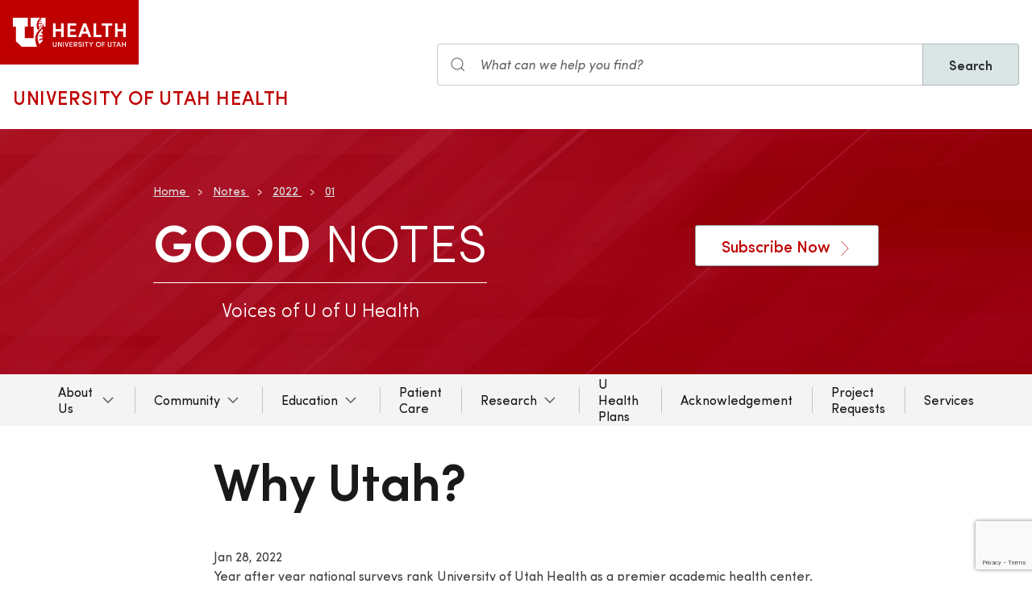

--- FILE ---
content_type: text/html; charset=UTF-8
request_url: https://uofuhealth.utah.edu/notes/2022/01/why-utah
body_size: 13973
content:
<!DOCTYPE html>
<html lang="en" dir="ltr" prefix="og: https://ogp.me/ns#">
  <head>
    <meta charset="utf-8" />
<noscript><style>form.antibot * :not(.antibot-message) { display: none !important; }</style>
</noscript><meta name="description" content="University of Utah Health is ranked as one of the nation&#039;s leading academic health centers. Statistics support the annual high rankings for education, research, and clinical care. Beyond statistics, University of Utah Health provides collaboration, access, and opportunities for personal growth in a unique setting. We asked some faculty members to tell us about their the experience of living and working in Utah." />
<meta name="abstract" content="University of Utah Health is ranked as one of the nation&#039;s leading academic health centers. Statistics support the annual high rankings for education, research, and clinical care. Beyond statistics, University of Utah Health provides collaboration, access, and opportunities for personal growth in a unique setting. We asked some faculty members to tell us about their the experience of living and working in Utah." />
<meta name="geo.placename" content="University of Utah" />
<meta name="geo.region" content="US-UT" />
<link rel="canonical" href="https://uofuhealth.utah.edu/notes/2022/01/why-utah" />
<link rel="shortlink" href="https://uofuhealth.utah.edu/notes/2022/01/why-utah" />
<meta name="author" content="Marketing and Communication" />
<link rel="image_src" href="/sites/g/files/zrelqx386/files/migrate_images/utah-mountains.jpg" />
<meta name="rights" content="Copyright © 2026 University of Utah Health" />
<meta property="og:site_name" content="University of Utah Health | University of Utah Health" />
<meta property="og:type" content="article" />
<meta property="og:url" content="https://uofuhealth.utah.edu/notes/2022/01/why-utah" />
<meta property="og:title" content="Why Utah?" />
<meta property="og:description" content="University of Utah Health is ranked as one of the nation&#039;s leading academic health centers. Statistics support the annual high rankings for education, research, and clinical care. Beyond statistics, University of Utah Health provides collaboration, access, and opportunities for personal growth in a unique setting. We asked some faculty members to tell us about their the experience of living and working in Utah." />
<meta property="og:image" content="https://uofuhealth.utah.edu/sites/g/files/zrelqx386/files/migrate_images/utah-mountains.jpg" />
<meta property="og:image:url" content="https://uofuhealth.utah.edu/sites/g/files/zrelqx386/files/migrate_images/utah-mountains.jpg" />
<meta property="og:image:secure_url" content="https://uofuhealth.utah.edu/sites/g/files/zrelqx386/files/migrate_images/utah-mountains.jpg" />
<meta property="og:image:type" content="image/jpeg" />
<meta property="og:image:alt" content="Why Utah?" />
<meta property="og:street_address" content="50 North Medical Drive" />
<meta property="og:locality" content="Salt Lake City" />
<meta property="og:region" content="Utah" />
<meta property="og:postal_code" content="84132" />
<meta property="og:country_name" content="United States of America" />
<meta property="og:phone_number" content="801-581-2121" />
<meta property="article:publisher" content="University of Utah Health" />
<meta property="article:published_time" content="2022-01-28T10:30:00-07:00" />
<meta property="article:modified_time" content="2022-08-23T15:34:03-06:00" />
<meta name="twitter:card" content="summary" />
<meta name="twitter:description" content="University of Utah Health is ranked as one of the nation&#039;s leading academic health centers. Statistics support the annual high rankings for education, research, and clinical care. Beyond statistics, University of Utah Health provides collaboration, access, and opportunities for personal growth in a unique setting. We asked some faculty members to tell us about their the experience of living and working in Utah." />
<meta name="twitter:site" content="@UofUHealth" />
<meta name="twitter:title" content="Why Utah?" />
<meta name="twitter:image" content="https://uofuhealth.utah.edu/sites/g/files/zrelqx386/files/migrate_images/utah-mountains.jpg" />
<meta name="twitter:image:alt" content="Why Utah?" />
<meta name="Generator" content="Drupal 10 (https://www.drupal.org)" />
<meta name="MobileOptimized" content="width" />
<meta name="HandheldFriendly" content="true" />
<meta name="viewport" content="width=device-width, initial-scale=1.0" />
<script type="application/ld+json">{
    "@context": "https://schema.org",
    "@graph": [
        {
            "@type": "NewsArticle",
            "headline": "Why Utah?",
            "name": "Why Utah?",
            "description": "University of Utah Health is ranked as one of the nation\u0027s leading academic health centers. Statistics support the annual high rankings for education, research, and clinical care. Beyond statistics, University of Utah Health provides collaboration, access, and opportunities for personal growth in a unique setting. We asked some faculty members to tell us about their the experience of living and working in Utah.",
            "image": {
                "@type": "ImageObject",
                "representativeOfPage": "True",
                "url": "/sites/g/files/zrelqx386/files/migrate_images/utah-mountains.jpg"
            },
            "datePublished": "2022-01-28T10:30:00-0700",
            "author": {
                "@type": "MedicalOrganization",
                "@id": "https://healthcare.utah.edu/newsroom",
                "name": "U of U Health Authors",
                "url": "https://healthcare.utah.edu/newsroom",
                "logo": {
                    "@type": "ImageObject",
                    "url": "/themes/custom/theme_uou/img/university-of-utah-health-logo.jpg",
                    "width": "1000",
                    "height": "698"
                }
            },
            "publisher": {
                "@type": "MedicalOrganization",
                "@id": "https://healthcare.utah.edu/newsroom",
                "name": "U of U Health Publishing Team",
                "url": "https://healthcare.utah.edu/newsroom",
                "logo": {
                    "@type": "ImageObject",
                    "url": "/themes/custom/theme_uou/img/university-of-utah-health-logo.jpg",
                    "width": "1000",
                    "height": "698"
                }
            }
        }
    ]
}</script>
<link rel="icon" href="/themes/custom/theme_uou_academic/favicon.ico" type="image/vnd.microsoft.icon" />
<script src="/sites/g/files/zrelqx386/files/google_tag/utah_production/google_tag.script.js?t979cy" defer></script>
</head-placeholder>
    <title>Why Utah? | University of Utah Health | University of Utah Health</title>
    <style></style>
<style></style>
      <link rel="stylesheet" media="all" href="/sites/g/files/zrelqx386/files/css/css_mq2yRmsITpmZ46awYsEnylKc00Jbq7GUFN_15O_CeT0.css?delta=0&amp;language=en&amp;theme=theme_uou_academic&amp;include=[base64]" />
<link rel="stylesheet" media="all" href="/sites/g/files/zrelqx386/files/css/css_ZSR828kyEdNO11OtZNUo97cxGTDMVkIXaM3qZbz-l7s.css?delta=1&amp;language=en&amp;theme=theme_uou_academic&amp;include=[base64]" />
<link rel="stylesheet" media="all" href="/sites/g/files/zrelqx386/files/css/css_zR5d5E0QD5wfbiKvN63brL-PXI3lt9gtYw7nc2BEUIo.css?delta=2&amp;language=en&amp;theme=theme_uou_academic&amp;include=[base64]" />
<link rel="stylesheet" media="all" href="/webform/css/subscribe_to_good_notes/custom.css?t8u29i" />
</css-placeholder>
      </js-placeholder>
  </head>
  <body>
          <div data-block-plugin-id="notification_block" class="block block-uou-notifications block-notification-block">
    
        

          

      </div>

    
        <a href="#main-content" class="visually-hidden focusable">
      Skip to main content
    </a>
    <noscript><iframe src="https://www.googletagmanager.com/ns.html?id=GTM-W34X2N" height="0" width="0" style="display:none;visibility:hidden"></iframe></noscript>
      <div class="dialog-off-canvas-main-canvas" data-off-canvas-main-canvas>
    <div id="page-wrapper" class="page--story story-type--good-notes">
	<header  id="page--header">
					<nav  id="page--navbar" class="gls-navbar-container gls-navbar-item gls-padding-remove" gls-navbar="">
				<div class="gls-navbar-left">
	          
              <a style='color: #B42C40;' class="gls-navbar-item gls-background-primary gls-padding-small-left gls-padding-small-right gls-logo" title="Home" href="//uofuhealth.utah.edu" rel="home" >
        <img src="/themes/custom/theme_uou_academic/logo.svg"  alt="Home" width="140">
      </a>
    
    <div class="gls-navbar-item gls-visible@m">
                                <a href="/" title="Home" rel="home" class="gls-button gls-button-link gls-text-uppercase gls-text-large gls-text-wide">
                              University of Utah Health
                          </a>
              </div>
  
</div>

<div class="gls-navbar-right">
	  <div id="searchstax" data-block-plugin-id="searchstax_input_block" class="settings-tray-editable block block-uou-searchstax-app block-searchstax-input-block gls-navbar-item" data-drupal-settingstray="editable">
    
        

          <form class="uou-searchstax-input-form gls-form-stacked" data-drupal-selector="uou-searchstax-input-form" action="/notes/2022/01/why-utah" method="post" id="uou-searchstax-input-form" accept-charset="UTF-8">
  


<form class="uou-searchstax-input-form" data-drupal-selector="uou-searchstax-input-form">
    <input autocomplete="off" data-drupal-selector="form-ruffskncq-zweo1owlt1a6qizqnflozmlazidfmujcy" type="hidden" name="form_build_id" value="form-ruFFsKncq-ZWEo1oWlt1A6QIzQnFloZMLAziDFmuJCY" class="gls-margin" />

  
  <input data-drupal-selector="edit-uou-searchstax-input-form" type="hidden" name="form_id" value="uou_searchstax_input_form" class="gls-margin" />


    
<div class="js-form-item form-item js-form-type-textfield form-type-textfield js-form-item-q form-item-q">
      <label for="edit-q" class="visually-hidden">Search</label>
  
  
  <div class="gls-form-controls">
    
    

<div
	class="gls-search gls-search-default gls-width-1-1 gls-margin-top gls-margin-right searchstax-page-wrapper" style="display:inline-flex;">

		<span class="gls-form-icon searchstax-icon" aria-hidden="true">
		<svg width="20" height="20" viewbox="0 0 20 20" role="img" focusable="false" aria-hidden="true">
			<circle fill="none" stroke="currentColor" stroke-width="1.1" cx="9" cy="9" r="7"></circle>
			<path fill="none" stroke="currentColor" stroke-width="1.1" d="M14,14 L18,18 L14,14 Z"></path>
		</svg>
	</span>

		<input placeholder="What can we help you find?" aria-label="Search input" class="gls-input gls-width-1-1 searchstax-input form-text gls-text-default gls-text-italic" data-drupal-selector="edit-q" type="text" id="edit-q" name="q" value="" size="60" maxlength="128"
	aria-label="Search site" style="border-radius:0;"/>

		<a aria-label="Clear search"
	class="gls-form-icon gls-form-icon-flip searchstax-clear-input
					clear-default
		"
	gls-icon="icon: close; ratio: 0.5"
	style="display:none; cursor:pointer;">
	</a>
	
		<button type="submit"
	class="gls-button gls-text-semibold gls-text-default searchstax-button"
	style="border-radius:0; margin-left:-1px; background:#DAE5E6; border:1px solid rgba(0, 0, 0, 0.2);">

			Search
		</button>

		<ul class="searchstax-suggestions"></ul>
</div>


      </div>

  
  
  </div>

</form>

</form>

      </div>

</div>

				<div class="gls-navbar-item gls-navbar-right gls-hidden@m">
					<button class="gls-button gls-button-outline gls-button-small" type="button" gls-toggle="target: #offcanvas-flip">
						<span gls-navbar-toggle-icon="" class="gls-margin-xsmall-right gls-text-primary gls-icon gls-navbar-toggle-icon"></span>
						<span class="gls-text-uppercase">Menu</span>
					</button>
					<a href="/search" class="gls-margin-left" gls-search-icon></a>
				</div>
			</nav>
			</header>

	
			<div id="page--highlighted">
			<div class="gls-container">
				
			</div>
		</div>
	
	<div  id="page">
		<div id="page--wrapper" class="gls-grid" gls-grid>
			<main  id="page--content" class="gls-width-1-1">
				<a id="main-content" tabindex="-1"></a>
				  <div id="region--content" class="region region-content">
    <div data-drupal-messages-fallback class="hidden"></div>  <div id="mainpagecontent" data-block-plugin-id="system_main_block" class="block block-system block-system-main-block">
    
        

          <article  class="gls-article">

  <!-- Billboard -->
      <!-- Good Notes Billboard -->
<section class="gls-section-primary">
  <div class="img-billboard-light gls-section-default gls-light">
    <div class="gls-section gls-position-relative gls-text-left gls-background-norepeat gls-background-cover gls-background-center-center" style="background-image: url('/themes/custom/theme_uou/img/good-notes-billboard.jpg')">
      <div class="gls-container gls-container-small">
                  <div class="gls-visible@m">
            <ul class="gls-breadcrumb gls-flex-inline">
                              <li>
                    <nav role="navigation" aria-labelledby="system-breadcrumb">
    <h2 id="system-breadcrumb" class="visually-hidden">Breadcrumb</h2>
    <ul class="gls-breadcrumb gls-breadcrumb-secondary">
                  <li><a href="/">Home</a></li>
                        <li><a href="/notes">Notes</a></li>
                        <li><a href="/notes/2022">2022</a></li>
                        <li><a href="/notes/2022/01">01</a></li>
              </ul>
  </nav>

                </li>
                          </ul>
          </div>
                <div class="gls-grid-column-small" gls-height-match="target: notes-story-billboard" gls-grid>
          <div class="notes-story-billboard gls-text-center gls-text-left@m gls-width-auto@m gls-width-1-1 gls-first-column">
            <p class="gls-inline-block gls-heading-medium gls-text-uppercase gls-margin-remove gls-border-bottom gls-border-primary gls-padding-small-bottom">
              <a href="/notes" class="gls-link-reset">
                <span class="gls-text-semibold">Good</span> <span class="gls-text-light">Notes</span>
              </a>
            </p>
            <p class="gls-h3 gls-margin gls-text-light gls-text-center">
              Voices of U of U Health
            </p>
           </div>
          <div class="notes-story-billboard gls-text-center gls-text-right@m gls-width-expand@m gls-width-1-1">
            <a href="https://app.e2ma.net/app2/audience/signup/2006071/1977551/" target="_blank" title="Subscribe to Good Notes" class="gls-button gls-button-primary gls-text-center gls-margin-top">
              Subscribe Now
              <span class="gls-margin-xsmall-left" gls-icon="icon: chevron-right; ratio: 0.75"></span>
            </a>
          </div>
        </div>
      </div>
    </div>
  </div>
</section>
  
  <!-- Navigation -->
      <div id="page--menubar" class="gls-background-muted gls-position-relative">
      <div class="gls-container">
        

<div id="offcanvas-flip" class="uou-mega-menu-wrapper gls-offcanvas" gls-offcanvas="flip: true; overlay: true">
  <div class="gls-offcanvas-bar gls-box-shadow-medium">

    <button class="gls-hidden@m gls-offcanvas-close gls-button gls-button-outline gls-button-small gls-padding-xsmall gls-text-uppercase" type="button">
      <span class="gls-text-primary gls-position-relative gls-margin-xsmall-right gls-icon" gls-icon="icon: close; ratio: 0.5"></span>
      <span class="gls-text-uppercase gls-text-emphasis">Close</span>
    </button>

    <div class="gls-hidden@m gls-section gls-section-default gls-section-xsmall">
      <div class="gls-container">
        <h2 class="gls-h3 gls-text-primary gls-text-uppercase gls-margin-top">
          <a href="/" rel="home" class="gls-link-reset">
            <div class="gls-text-primary">University of Utah Health</div>
          </a>
        </h2>
      </div>
    </div>

    <nav role="navigation" aria-labelledby="department-menu-menu"  id="department-menu" data-block-plugin-id="department_menu" class="settings-tray-editable gls-navbar-secondary gls-navbar" data-drupal-settingstray="editable" gls-navbar="mode: click">
            <div class="gls-navbar-center">
              

                                      <h2 class="visually-hidden" id="department-menu-menu">Main navigation</h2>
          
        

                          
<ul class="menu menu-level-0 gls-navbar-nav gls-navbar-parent-icon gls-navbar-nav-divider">
                
        <li class="menu-item gls-parent">
                      <a href="#" class="gls-navbar-dropdown-parent">
              About Us
            </a>
          
                                      
  

      <div class="uou-megamenu uou-megamenu-mobile gls-navbar-dropdown gls-navbar-dropdown-boundary gls-navbar-dropdown-bottom-center uou-single-dropdown uou-no-text" gls-drop="cls-drop: gls-navbar-dropdown; boundary: !nav; boundary-align: true; pos: bottom-justify; flip: x; mode: click; duration: 100;">
      <div class="gls-grid" gls-grid>

      
      <div class="gls-width-expand">
        <div class="gls-navbar-dropdown-grid gls-child-width-1-2@m gls-child-width-1-1@l gls-grid" gls-grid>
                      <div  class="menu-col-one">
              <nav role="navigation" aria-labelledby="-menu" data-block-plugin-id="menu_block:main">
            
  <h2 class="visually-hidden" id="-menu">Main navigation</h2>
  

        
<ul class="gls-nav gls-navbar-dropdown-nav">
            
              <li class="menu-item menu-item--collapsed">
          <a href="/about" data-drupal-link-system-path="node/50666">About U of U Health</a>
        </li>
                      
              <li class="menu-item">
          <a href="/calendar" data-drupal-link-system-path="node/11561">Calendar</a>
        </li>
                      
              <li class="menu-item">
          <a href="/giving" data-drupal-link-system-path="node/11106">Giving</a>
        </li>
                      
              <li class="menu-item">
          <a href="/workforce-excellence" data-drupal-link-system-path="node/6591">Health Sciences Workforce Excellence</a>
        </li>
                      
              <li class="menu-item menu-item--collapsed">
          <a href="/newsroom" data-drupal-link-system-path="node/50196">Newsroom</a>
        </li>
                      
              <li class="menu-item">
          <a href="/health-care-transformation" data-drupal-link-system-path="node/50301">Transforming Health</a>
        </li>
                      
              <li class="menu-item menu-item--collapsed">
          <a href="/why-utah" data-drupal-link-system-path="node/6916">Why Utah?</a>
        </li>
            </ul>

  </nav>

            </div>
          
          
          
          
          
        </div>
      </div>

      
    </div>

    
  </div>


                  </li>
                      
        <li class="menu-item gls-parent">
                      <a href="#" class="gls-navbar-dropdown-parent">
              Community
            </a>
          
                                      
  

      <div class="uou-megamenu uou-megamenu-mobile gls-navbar-dropdown gls-navbar-dropdown-boundary gls-navbar-dropdown-bottom-center uou-single-dropdown uou-no-text" gls-drop="cls-drop: gls-navbar-dropdown; boundary: !nav; boundary-align: true; pos: bottom-justify; flip: x; mode: click; duration: 100;">
      <div class="gls-grid" gls-grid>

      
      <div class="gls-width-expand">
        <div class="gls-navbar-dropdown-grid gls-child-width-1-2@m gls-child-width-1-1@l gls-grid" gls-grid>
                      <div  class="menu-col-one">
              <nav role="navigation" aria-labelledby="-menu" data-block-plugin-id="menu_block:main">
            
  <h2 class="visually-hidden" id="-menu">Main navigation</h2>
  

        
<ul class="gls-nav gls-navbar-dropdown-nav">
            
              <li class="menu-item">
          <a href="/community" data-drupal-link-system-path="node/4396">Our Community Commitment</a>
        </li>
                      
              <li class="menu-item">
          <a href="/sundance" data-drupal-link-system-path="node/4516">Sundance Sponsorship</a>
        </li>
            </ul>

  </nav>

            </div>
          
          
          
          
          
        </div>
      </div>

      
    </div>

    
  </div>


                  </li>
                      
        <li class="menu-item gls-parent">
                      <a href="/education">
              Education
            </a>
          
                                      
  

      <div class="uou-megamenu uou-megamenu-mobile gls-navbar-dropdown gls-navbar-dropdown-boundary gls-navbar-dropdown-bottom-center uou-single-dropdown uou-no-text" gls-drop="cls-drop: gls-navbar-dropdown; boundary: !nav; boundary-align: true; pos: bottom-justify; flip: x; mode: click; duration: 100;">
      <div class="gls-grid" gls-grid>

      
      <div class="gls-width-expand">
        <div class="gls-navbar-dropdown-grid gls-child-width-1-2@m gls-child-width-1-1@l gls-grid" gls-grid>
          
          
                      <div  class="menu-col-three">
              <nav role="navigation" aria-labelledby="-menu" data-block-plugin-id="menu_block:main">
            
  <h2 class="visually-hidden" id="-menu">educMain navigation</h2>
  

        
<ul class="gls-nav gls-navbar-dropdown-nav">
            
              <li class="menu-item">
          <a href="/education/avp-office" data-drupal-link-system-path="node/10296">AVP Health Sciences Education</a>
        </li>
                      
              <li class="menu-item">
          <a href="/education" data-drupal-link-system-path="node/10036">Colleges &amp; Schools</a>
        </li>
            </ul>

  </nav>

            </div>
          
          
          
        </div>
      </div>

      
    </div>

    
  </div>


                  </li>
                      
        <li class="menu-item">
                      <a href="https://healthcare.utah.edu/">
              Patient Care
            </a>
          
                                      
  



                  </li>
                      
        <li class="menu-item gls-parent">
                      <a href="/research">
              Research
            </a>
          
                                      
  

      <div class="uou-megamenu uou-megamenu-mobile gls-navbar-dropdown gls-navbar-dropdown-boundary gls-navbar-dropdown-bottom-center uou-single-dropdown uou-no-text" gls-drop="cls-drop: gls-navbar-dropdown; boundary: !nav; boundary-align: true; pos: bottom-justify; flip: x; mode: click; duration: 100;">
      <div class="gls-grid" gls-grid>

      
      <div class="gls-width-expand">
        <div class="gls-navbar-dropdown-grid gls-child-width-1-2@m gls-child-width-1-1@l gls-grid" gls-grid>
          
          
          
                      <div  class="menu-col-four">
              <nav role="navigation" aria-labelledby="-menu" data-block-plugin-id="menu_block:uofuhealth--research">
            
  <h2 class="visually-hidden" id="-menu">Research</h2>
  

        
<ul class="gls-nav gls-navbar-dropdown-nav">
            
              <li class="menu-item menu-item--collapsed">
          <a href="/research/areas-initiatives" data-drupal-link-system-path="node/12476">Research Areas &amp; Initiatives </a>
        </li>
                      
              <li class="menu-item menu-item--collapsed">
          <a href="/research/education-training" data-drupal-link-system-path="node/12346">Training &amp; Education </a>
        </li>
                      
              <li class="menu-item menu-item--collapsed">
          <a href="/research/resources" data-drupal-link-system-path="node/12316">Resources</a>
        </li>
                      
              <li class="menu-item menu-item--collapsed">
          <a href="/research/who-we-are" data-drupal-link-system-path="node/12461">Who We Are</a>
        </li>
                      
              <li class="menu-item menu-item--collapsed">
          <a href="/research/news-announcements" data-drupal-link-system-path="node/12366">News</a>
        </li>
                      
              <li class="menu-item menu-item--collapsed">
          <a href="">Philanthropy </a>
        </li>
            </ul>

  </nav>

            </div>
          
          
        </div>
      </div>

      
    </div>

    
  </div>


                  </li>
                      
        <li class="menu-item">
                      <a href="https://uhealthplan.utah.edu/">
              U Health Plans
            </a>
          
                                      
  



                  </li>
                      
        <li class="menu-item">
                      <a href="/huntsman/shared-resources/prism/acknowledgement">
              Acknowledgement
            </a>
          
                                      
  



                  </li>
                      
        <li class="menu-item">
                      <a href="/huntsman/shared-resources/prism/project-requests">
              Project Requests
            </a>
          
                                      
  



                  </li>
                      
        <li class="menu-item">
                      <a href="/huntsman/shared-resources/prism/services">
              Services
            </a>
          
                                      
  



                  </li>
        </ul>

              </div>
    </nav>

    <div class="gls-hidden@m">
      
    </div>

  </div>
</div>

      </div>
    </div>
  
      <div class="gls-container gls-container-xsmall gls-first-column gls-margin-medium">
      <h1 class="gls-heading-medium gls-text-semibold gls-text-left">Why Utah?</h1>
    </div>
  
  <!-- Table of Contents -->
  
  <div>
    



  <div  class="layout layout--uou--one--column gls-section gls-preserve-color gls-section-default gls-section-xsmall">
          <div  class="gls-container gls-container-xsmall">
          <div data-block-plugin-id="field_block:node:story:created" class="block block-layout-builder block-field-blocknodestorycreated">
    
        

          <span><time datetime="2022-01-28T10:30:00-07:00">Jan 28, 2022</time>
</span>

      </div>
  <div data-block-plugin-id="field_block:node:story:body" class="block block-layout-builder block-field-blocknodestorybody">
    
        

          
            <div><p>Year after year national surveys rank University of Utah Health as a premier academic health center. Statistics support the annual high rankings for education, research, and clinical care. But so do words that come directly from faculty and staff when asked why they <a data-entity-substitution="canonical" data-entity-type="node" data-entity-uuid="da809d8d-7bd7-44d1-95d6-e3cc736c8488" href="/why-utah" title="Why Utah?">enjoy living and working in Utah</a>.&nbsp;I’ll start by sharing my own story, followed by several of my colleagues. Ours are just a few examples of what makes this such a unique place in academic medicine:</p>
<figure style="float: right; text-align: center;">&nbsp;
<figcaption>&nbsp;</figcaption>
</figure>
<p>I grew up in Colorado then lived in New York for eight years. When I had a chance to come here, I was eager to be back in the Rockies where I could breathe fresh mountain air. I’ve chosen to stay -- and it’s been 26 years already! -- because there are always new opportunities here. If you have a great idea, you can carry it forward and be supported. There’s an innovative, frontier spirit that allows us to get a lot done and have a good time doing it. Everybody at the U collaborates amazingly well. It’s one of many things that we do differently than other institutions. I work with the lead educators across all six U of U Health schools and colleges. We meet and collaborate and share our resources so that we're aligned in elevating our students and faculty. So I love living in Utah. I love working here because I get to help people succeed.</p>
<p><strong>Saundra Buys, MD, Chief of the Division of Oncology, Professor, Spencer Fox Eccles School of Medicine and Huntsman Cancer Institute</strong></p>
<figure style="float: left; text-align: center;"><img alt="Saundra Buys, MD" class="image" data-entity-type="file" data-entity-uuid="c5bde0ab-f284-48e5-9e31-df4e01af7b61" height="356" hspace="5" src="/sites/g/files/zrelqx386/files/migration/media/buys-saundra-highrez-.jpg" style="margin: 5px;" vspace="5" width="300" loading="lazy">
<figcaption><span style="font-size: 12.8px;">Saundra Buys, MD</span></figcaption>
</figure>
<p>I love being at the University of Utah because of the sense of community. I distinctly remember being shocked during my first months here, as an intern 40 years ago, when I realized that hospital operators, ward clerks, and every other hospital employee seemed committed to courteously providing good service and contributing to a good working environment. How different from the feel of my medical school! This sense has continued until today. Faculty in my division have willingly taken on responsibilities during the pandemic that have added to their already-heavy load: accepting additional weeks on the inpatient service to care for hospitalized patients, filling in for colleagues on medical leave, and working generously for the good of the whole. Utah is a place where people can show who they really are. While always being appropriately professional, we can let our personalities show, trusting that people will look on our foibles with charity.</p>
<p>
<span style="font-weight: bold; line-height: inherit;">Eric Schmidt, PhD, Professor of Medicinal Chemistry and William R. Droschkey Endowed Chair, College of Pharmacy</span></p>
<figure style="float: right; text-align: center;"><img alt="Eric Schmidt, PhD" class="image" data-entity-type="file" data-entity-uuid="004c598a-7f50-4c30-a454-b01eec85ab40" height="356" hspace="5" src="/sites/g/files/zrelqx386/files/migration/media/schmidt-eric.jpg" style="margin: 5px;" vspace="5" width="300" loading="lazy">
<figcaption><span style="font-size: 12.8px;">Eric Schmidt, PhD</span></figcaption>
</figure>
<p>I had always lived near the ocean, so I had no idea what to expect when I received a call to visit Utah more than 20 years ago. I was surprised to find many of the world’s best scientists in my discipline here. The culture is about working together to solve problems that impact lives. It’s a culture that fosters great respect between colleagues in diverse disciplines, not just self-promotion. U of U Health is an ideal place to collaborate and share scientific resources. I’ve worked with amazing neuroscientists, cancer biologists and clinicians, and clinical microbiologists, as well as many others. Shared facilities allow us to interact freely using highly interdisciplinary methods and equipment. Of course, much of my work involves pursuing my own research interests, but the ability to partner seamlessly with so many other scientists has allowed me to apply our findings to these diverse needs in human health.</p>
<p><strong>Valerie Flattes, PhD, APRN, ANP-BC, Associate Professor, College of Nursing; Associate Dean for Equity, Diversity, and Inclusion&nbsp;</strong></p>
<figure style="float: left; text-align: center;"><img alt="Valerie Flattes, RN" class="image" data-entity-type="file" data-entity-uuid="5ed1869f-5567-4dad-b243-64ae83fcb34f" height="356" hspace="5" src="/sites/g/files/zrelqx386/files/migration/media/valerie-flattes.jpg" style="margin: 5px;" vspace="5" width="300" loading="lazy">
<figcaption><span style="font-size: 12.8px;">Valerie Flattes, PhD, APRN, ANP-BC</span></figcaption>
</figure>
<p>I attended an open house for the College of Nursing many years ago and I was drawn to work here by the friendliness of the faculty and staff. It has provided me the opportunity to work with the top nursing scientists in the Mountain West, which has been valuable to me in my career trajectory here at U of U Health. The collaborative intellectual environment makes me feel like I am always learning and growing. I had no intention to stay in Utah after I became a nurse practitioner but because of the strong support and mentoring I received, I stayed here and have no regrets. An added bonus for me is that, as faculty, I have found great joy in teaching. My students give me the inspiration to continue to develop as a master teacher. I have also become actively involved with community and state organizations.&nbsp;On our campus we are working to decrease and eliminate health disparities and improve equity in health care.</p>
<p>&nbsp;</p>
<p>
<strong>Nels Elde, PhD, Associate Professor and H.A. &amp; Edna Benning Presidential Endowed Chair in the Department of Human Genetics&nbsp;</strong></p>
<figure style="float: right; text-align: center;"><img alt="Nels Elde, PhD" class="image" data-entity-type="file" data-entity-uuid="0fa615bf-d927-476c-9f86-d92c5e2882fd" height="356" hspace="5" src="/sites/g/files/zrelqx386/files/migration/media/nels-elde-web.jpg" style="margin: 5px;" vspace="5" width="300" loading="lazy">
<figcaption><span style="font-size: 12.8px;">Nels Elde, PhD</span></figcaption>
</figure>
<p>At institutes of higher learning, few things matter to me more than creative energy. There is a high level of creative energy here—not just at the university but in the culture of this community and state. To be successful in science, we can't just fall back on what we've done before. We can't fall back on what we think we're supposed to do. We must have a little bit of courage to try something new. In its geography and its culture, Utah has this energy. The stars are aligned to spend time in creative space, whether it's the inspiration of the wilderness around us or colleagues who are also pushing forward, bringing you to the edge of a cliff, and daring you to jump over. Utah just has that. That's been a gift for many generations of scientists here to lead the way by being daring and creative.</p>
<p><strong>Michelle Litchman, PhD, FNP-BC, FAANP, FADCES, FAAN, Assistant Professor, College of Nursing&nbsp;</strong></p>
<figure style="float: left; text-align: center;"><img alt="Michelle Litchman, PhD" class="image" data-entity-type="file" data-entity-uuid="b8609bc2-8296-4880-8d13-ef55231e8af3" height="356" hspace="5" src="/sites/g/files/zrelqx386/files/migration/media/litchman-resize.jpeg" style="margin: 5px;" vspace="5" width="300" loading="lazy">
<figcaption><span style="font-size: 12.8px;">Michelle Litchman, PhD</span></figcaption>
</figure>
<p>My ideas have been fostered throughout my time at the University of Utah – from nurse practitioner and PhD student to now faculty -- which is why I’ve stayed. At the University of Utah, “One U” isn’t just a tagline. Scientists of many disciplines are working together to find cross-cutting answers to scientific problems. To enable the translation of research to benefit a wide range of people, we are breaking down typical organizational silos, working alongside citizen scientists and community organizations. I personally work with patient-based community advisory boards who co-design interventions to improve access to diabetes care in diverse populations, including rural, Spanish-speaking, and deaf populations who primarily use American Sign Language. The beauty of the state's natural landscape binds us all together despite our diverse backgrounds in terms of geography, culture, and language. Whether walking in the foothills of campus, skiing the slopes, or hiking the Red Rocks, Utah’s breathtaking scenery provide opportunities to connect with family, friends, and colleagues.<br>
&nbsp;</p>
<p><iframe allow="accelerometer; autoplay; clipboard-write; encrypted-media; gyroscope; picture-in-picture" allowfullscreen="allowfullscreen" frameborder="0" height="315" src="https://www.youtube.com/embed/UfpWLrZwYXo" title="YouTube video player" width="560"></iframe></p>
<div class="gls-clearfix">&nbsp;</div>
<div class="gls-section gls-section-xsmall">
<div class="gls-container">
<div class="gls-card gls-card-body gls-card-default gls-border">
<div class="gls-grid gls-flex-middle" gls-grid>
<div class="gls-width-1-4@s"><img alt="hobson-rohrer-headshot.jpg" data-entity-type="file" data-entity-uuid="3413c2cc-630a-4352-b069-79a9911de49d" loading="lazy" src="/sites/g/files/zrelqx386/files/migration/media/hobson-rohrer-headshot.jpg" width="500" height="600"></div>
<div class="gls-width-expand">
<h3 class="gls-h4">Wendy Hobson-Rohrer, MD</h3>
<p>As Associate Vice President for Health Sciences Education, Wendy Hobson-Rohrer identifies and leverages the university’s distinct strengths, builds engagement and educational integration among colleges and schools, and maintains a culture of educational excellence. A tenured professor of pediatrics, Hobson-Rohrer also serves as associate dean for Faculty Development and as executive clinical director for the South Main Clinic. She received an MD at Cornell University Medical College and completed a pediatric residency, education fellowship, and received a Master of Science in Public Health at the University of Utah.</p>
</div>
</div>
</div>
</div>
</div>
</div>
      
      </div>

      </div>
      </div>
  <div class="layout layout--onecol">
    <div  class="layout__region layout__region--content">
        <div data-block-plugin-id="field_block:node:story:field_layout_canvas" class="block block-layout-builder block-field-blocknodestoryfield-layout-canvas">
    
        

          
            <div>                          <div class="coh-container ssa-component coh-component ssa-component-instance-7a16bfe5-ecd7-42d2-b9af-9cf0145a7589 coh-component-instance-7a16bfe5-ecd7-42d2-b9af-9cf0145a7589" data-lift-slot >  <div class="coh-container gls-section  gls-section-primary default-size" id="notes-subscribe" style="padding-top: ; padding-bottom: ;" >  <div class="coh-container gls-container default-width" >           <div class="coh-container ssa-component coh-component ssa-component-instance-4e7db733-a7ab-4839-9c20-08214e950144 coh-component-instance-4e7db733-a7ab-4839-9c20-08214e950144  " data-lift-slot >  <div class="coh-wysiwyg"  >    <h2 class="text-align-center">DON'T MISS OUT. GOOD NOTES delivers to your inbox.</h2>
 </div> </div>  
      <div class="coh-container ssa-component coh-component ssa-component-instance-636dd908-f4d1-41e7-8521-77832f8116d8 coh-component-instance-636dd908-f4d1-41e7-8521-77832f8116d8  " >   <div class="site-studio-webform-element site-studio-webform-node-element">
  <form class="webform-submission-form webform-submission-add-form webform-submission-subscribe-to-good-notes-form webform-submission-subscribe-to-good-notes-add-form webform-submission-subscribe-to-good-notes-node-18926-form webform-submission-subscribe-to-good-notes-node-18926-add-form gls-container gls-container-small gls-text-center js-webform-submit-once js-webform-details-toggle webform-details-toggle antibot" data-drupal-selector="webform-submission-subscribe-to-good-notes-node-18926-add-form" data-action="/notes/2022/01/why-utah" action="/antibot" method="post" id="webform-submission-subscribe-to-good-notes-node-18926-add-form" accept-charset="UTF-8">
  
  <noscript>
  <div class="antibot-no-js antibot-message antibot-message-warning">You must have JavaScript enabled to use this form.</div>
</noscript>
<div class="js-form-item form-item js-form-type-email form-type-email js-form-item-enter-your-email-address form-item-enter-your-email-address gls-margin">
      <label for="edit-enter-your-email-address" class="gls-form-label">Enter your email address <sup class="form-required gls-text-danger">*</sup></label>
  
  
  <div class="gls-form-controls">
    
    <input data-drupal-selector="edit-enter-your-email-address" type="email" id="edit-enter-your-email-address" name="enter_your_email_address" value="" size="60" maxlength="254" placeholder="email@address.com" class="form-email required gls-input" required="required" aria-required="true" />


      </div>

  
  
  </div>


  <input data-drupal-selector="edit-captcha-sid" type="hidden" name="captcha_sid" value="7378891" class="gls-margin" />
<input data-drupal-selector="edit-captcha-token" type="hidden" name="captcha_token" value="oa7rqjZaDQdVG9-8pweUDg9m3dHFQq79Qo417SiKZvM" class="gls-margin" />
<input id="recaptcha-v3-token" class="recaptcha-v3-token gls-margin" data-recaptcha-v3-action="standard_captcha_response" data-recaptcha-v3-site-key="6LfsiX0pAAAAAEdLGxVNtuOByaRjsKZJjGLk3FFw" data-drupal-selector="edit-captcha-response" type="hidden" name="captcha_response" value="" />
<input data-drupal-selector="edit-is-recaptcha-v3" type="hidden" name="is_recaptcha_v3" value="1" class="gls-margin" />

<div data-drupal-selector="edit-actions" class="form-actions webform-actions js-form-wrapper form-wrapper gls-form-row gls-margin" id="edit-actions"><input class="webform-button--submit gls-button gls-button-primary gls-button-large gls-text-center button button--primary js-form-submit form-submit gls-button-default" data-drupal-selector="edit-actions-submit" type="submit" id="edit-actions-submit" name="op" value="Click to Subscribe" />

</div>
<input data-drupal-selector="edit-antibot-key" type="hidden" name="antibot_key" value="" class="gls-margin" />
<input data-drupal-selector="edit-honeypot-time" type="hidden" name="honeypot_time" value="aoFcvQtJB-n6C7mpQi8HHmXL9_pxHF16rvbnpT7Zdvg" class="gls-margin" />
<input autocomplete="off" data-drupal-selector="form-aoyvg2slpmdcndxen5vyefsi-nqjxll1fh4puaxw-dm" type="hidden" name="form_build_id" value="form-AOYvG2sLPMDcNDXeN5VyefsI_nqjxLl1fh4puAxW_dM" class="gls-margin" />
<input data-drupal-selector="edit-webform-submission-subscribe-to-good-notes-node-18926-add-form" type="hidden" name="form_id" value="webform_submission_subscribe_to_good_notes_node_18926_add_form" class="gls-margin" />
<div class="personal_email-textfield js-form-wrapper form-wrapper gls-form-row gls-margin" style="display: none !important;"><div class="js-form-item form-item js-form-type-textfield form-type-textfield js-form-item-personal-email form-item-personal-email gls-margin">
      <label for="edit-personal-email" class="gls-form-label">Leave this field blank</label>
  
  
  <div class="gls-form-controls">
    
    <input autocomplete="off" data-drupal-selector="edit-personal-email" type="text" id="edit-personal-email" name="personal_email" value="" size="20" maxlength="128" class="form-text gls-input" />


      </div>

  
  
  </div>
</div>


  
</form>

</div>
 </div> 
   </div> </div> </div> 
 

 
</div>
      
      </div>

    </div>
  </div>




  <div  class="layout layout--uou--one--column gls-section gls-preserve-color gls-section-default gls-section-xsmall">
          <div  class="gls-container gls-container-xsmall">
          <div data-block-plugin-id="field_block:node:story:field_tags" class="block block-layout-builder block-field-blocknodestoryfield-tags">
    
        

            <ul class="gls-subnav gls-margin">
    <li><span class="gls-margin-small-right" gls-icon="tag"></span></li>
          <li><a href="/news/tags/coronavirus" hreflang="en">coronavirus</a></li>
      </ul>

      </div>

      </div>
      </div>

  </div>

</article>

      </div>

  </div>

			</main>
		</div>
	</div>

			<footer role="contentinfo">
			  <div id="region--footer" class="region region-footer">
    <div class="gls-section gls-section-small gls-section-muted gls-border-top gls-border-bottom gls-border-primary">
      <div class="gls-container">
        <div gls-grid>
                       
  <div class="gls-width-1-2@s gls-width-expand@m">
          <h3 class="gls-h4 gls-text-medium gls-text-primary gls-text-center gls-text-left@s">U of U Health</h3>
    
          

        <ul class="gls-list gls-text-small gls-border-left gls-border-primary gls-padding-small-left">
              <li>
          <a class="gls-link-reset show-focus" href="/about">About U of U Health</a>
        </li>
              <li>
          <a class="gls-link-reset show-focus" href="/community">Community</a>
        </li>
              <li>
          <a class="gls-link-reset show-focus" href="/workforce-excellence">Health Sciences Workforce Excellence</a>
        </li>
              <li>
          <a class="gls-link-reset show-focus" href="/research">Institutional Research</a>
        </li>
              <li>
          <a class="gls-link-reset show-focus" href="https://employment.utah.edu/">Jobs</a>
        </li>
              <li>
          <a class="gls-link-reset show-focus" href="https://healthcare.utah.edu/">Patient Care</a>
        </li>
              <li>
          <a class="gls-link-reset show-focus" href="/education">Schools &amp; Colleges</a>
        </li>
          </ul>
  


      </div>

            
  <div class="gls-width-1-2@s gls-width-expand@m">
          <h3 class="gls-h4 gls-text-medium gls-text-primary gls-text-center gls-text-left@s">Resources</h3>
    
          

        <ul class="gls-list gls-text-small gls-border-left gls-border-primary gls-padding-small-left">
              <li>
          <a class="gls-link-reset show-focus" href="https://www.utah.edu/disclaimer/">Disclaimer</a>
        </li>
              <li>
          <a class="gls-link-reset show-focus" href="https://map.utah.edu/">Map &amp; Directions</a>
        </li>
              <li>
          <a class="gls-link-reset show-focus" href="https://healthcare.utah.edu/policies/discrimination.php">Non-Discrimination Policy</a>
        </li>
              <li>
          <a class="gls-link-reset show-focus" href="https://healthcare.utah.edu/webmaster.php">Webmaster</a>
        </li>
          </ul>
  


      </div>

          
            
          <div class="gls-width-1-2@s gls-width-expand@m"></div>
          
    
      
<div class="gls-width-expand@m gls-text-center gls-text-left@m">
  <p>
                <a href="https://healthcare.utah.edu" class="show-focus" target="_blank" title="University of Utah Healthcare">
              <img src="/themes/custom/theme_uou_academic/img/uhealth-logo.svg" alt="UofU Health logo" width="180" />
          </a>
        </p>

    
    
    
    </div>

  
        </div>
      </div>
    </div>
    
    
      
<div class="gls-section gls-section-small gls-section-default">
  <div class="gls-container">
    <div class="gls-flex-middle" gls-grid>
      <div class="gls-width-expand@m gls-text-center gls-text-left@m">
          
      </div>

      <div class="gls-width-2-5@m gls-text-right@m">
        <p class="gls-text-small"></p>	
      </div>

    </div>
  </div>
</div>

  

  </div>

		</footer>
	
	</div>


  </div>

    
    <script type="application/json" data-drupal-selector="drupal-settings-json">{"path":{"baseUrl":"\/","pathPrefix":"","currentPath":"node\/18926","currentPathIsAdmin":false,"isFront":false,"currentLanguage":"en"},"pluralDelimiter":"\u0003","suppressDeprecationErrors":true,"ajaxPageState":{"libraries":"[base64]","theme":"theme_uou_academic","theme_token":null},"ajaxTrustedUrl":{"form_action_p_pvdeGsVG5zNF_XLGPTvYSKCf43t8qZYSwcfZl2uzM":true,"\/notes\/2022\/01\/why-utah?ajax_form=1":true},"cohesion":{"currentAdminTheme":"claro_uofu","front_end_settings":{"global_js":null},"google_map_api_key":"","google_map_api_key_geo":null,"animate_on_view_mobile":"DISABLED","add_animation_classes":"DISABLED","responsive_grid_settings":{"gridType":"desktop-first","columns":12,"breakpoints":{"xl":{"width":2400,"innerGutter":30,"outerGutter":30,"widthType":"fixed","previewColumns":12,"label":"Television","class":"coh-icon-television","iconHex":"F26C","boxedWidth":2340},"lg":{"width":1599,"innerGutter":30,"outerGutter":30,"widthType":"fixed","previewColumns":12,"label":"Desktop","class":"coh-icon-desktop","iconHex":"F108","boxedWidth":1539},"md":{"width":1199,"innerGutter":30,"outerGutter":30,"widthType":"fixed","previewColumns":12,"label":"Laptop","class":"coh-icon-laptop","iconHex":"F109","boxedWidth":1139},"sm":{"width":959,"innerGutter":30,"outerGutter":30,"widthType":"fixed","previewColumns":12,"label":"Tablet","class":"coh-icon-tablet","iconHex":"F10A","boxedWidth":899},"ps":{"width":639,"innerGutter":30,"outerGutter":30,"widthType":"fixed","previewColumns":3,"label":"Mobile landscape","class":"coh-icon-mobile-landscape","iconHex":"E91E","boxedWidth":579},"xs":{"innerGutter":20,"outerGutter":20,"previewColumns":1,"label":"Mobile","class":"coh-icon-mobile","iconHex":"F10B","boxedWidth":279,"width":319,"widthType":"fluid","mobilePlaceholderWidth":320,"mobilePlaceholderType":"fluid"}}},"use_dx8":true,"sidebar_view_style":"titles","log_dx8_error":false,"error_url":"\/cohesionapi\/logger\/jserrors","dx8_content_paths":[["settings","content"],["settings","content","text"],["settings","markerInfo","text"],["settings","title"],["markup","prefix"],["markup","suffix"],["markup","attributes",["value"]],["hideNoData","hideData"],["hideNoData","hideData","text"]]},"mautic":{"base_url":"https:\/\/u-of-u-health.mautic.net\/mtc.js"},"antibot":{"forms":{"webform-submission-subscribe-to-good-notes-node-18926-add-form":{"id":"webform-submission-subscribe-to-good-notes-node-18926-add-form","key":"wx1Au-ytdOUC67fRTOV3UyJvEiu9miL9n5q8lqD-LY_"}}},"ajax":{"edit-captcha-response":{"callback":"recaptcha_v3_ajax_callback","event":"change","url":"\/notes\/2022\/01\/why-utah?ajax_form=1","httpMethod":"POST","dialogType":"ajax","submit":{"_triggering_element_name":"captcha_response"}}},"uou_searchstax_app":{"index_id":"uofu_health_index","rate_limit_time":15},"user":{"uid":0,"permissionsHash":"46d0e0f2e367cbe1f34c32448511c29ce5fe3a460bb57888c17c106b685ae794"}}</script>
<script src="https://www.google.com/recaptcha/api.js?render=6LfsiX0pAAAAAEdLGxVNtuOByaRjsKZJjGLk3FFw" defer async></script>
<script src="/sites/g/files/zrelqx386/files/js/js_3jcl1YihYahe0pjPVGv8WJcRqf2hJSL7oEt2X1eMovc.js?scope=footer&amp;delta=1&amp;language=en&amp;theme=theme_uou_academic&amp;include=[base64]"></script>
</js-bottom-placeholder>
  </body>
</html>


--- FILE ---
content_type: text/html; charset=utf-8
request_url: https://www.google.com/recaptcha/api2/anchor?ar=1&k=6LfsiX0pAAAAAEdLGxVNtuOByaRjsKZJjGLk3FFw&co=aHR0cHM6Ly91b2Z1aGVhbHRoLnV0YWguZWR1OjQ0Mw..&hl=en&v=PoyoqOPhxBO7pBk68S4YbpHZ&size=invisible&anchor-ms=20000&execute-ms=30000&cb=shayvwf0sv4g
body_size: 49805
content:
<!DOCTYPE HTML><html dir="ltr" lang="en"><head><meta http-equiv="Content-Type" content="text/html; charset=UTF-8">
<meta http-equiv="X-UA-Compatible" content="IE=edge">
<title>reCAPTCHA</title>
<style type="text/css">
/* cyrillic-ext */
@font-face {
  font-family: 'Roboto';
  font-style: normal;
  font-weight: 400;
  font-stretch: 100%;
  src: url(//fonts.gstatic.com/s/roboto/v48/KFO7CnqEu92Fr1ME7kSn66aGLdTylUAMa3GUBHMdazTgWw.woff2) format('woff2');
  unicode-range: U+0460-052F, U+1C80-1C8A, U+20B4, U+2DE0-2DFF, U+A640-A69F, U+FE2E-FE2F;
}
/* cyrillic */
@font-face {
  font-family: 'Roboto';
  font-style: normal;
  font-weight: 400;
  font-stretch: 100%;
  src: url(//fonts.gstatic.com/s/roboto/v48/KFO7CnqEu92Fr1ME7kSn66aGLdTylUAMa3iUBHMdazTgWw.woff2) format('woff2');
  unicode-range: U+0301, U+0400-045F, U+0490-0491, U+04B0-04B1, U+2116;
}
/* greek-ext */
@font-face {
  font-family: 'Roboto';
  font-style: normal;
  font-weight: 400;
  font-stretch: 100%;
  src: url(//fonts.gstatic.com/s/roboto/v48/KFO7CnqEu92Fr1ME7kSn66aGLdTylUAMa3CUBHMdazTgWw.woff2) format('woff2');
  unicode-range: U+1F00-1FFF;
}
/* greek */
@font-face {
  font-family: 'Roboto';
  font-style: normal;
  font-weight: 400;
  font-stretch: 100%;
  src: url(//fonts.gstatic.com/s/roboto/v48/KFO7CnqEu92Fr1ME7kSn66aGLdTylUAMa3-UBHMdazTgWw.woff2) format('woff2');
  unicode-range: U+0370-0377, U+037A-037F, U+0384-038A, U+038C, U+038E-03A1, U+03A3-03FF;
}
/* math */
@font-face {
  font-family: 'Roboto';
  font-style: normal;
  font-weight: 400;
  font-stretch: 100%;
  src: url(//fonts.gstatic.com/s/roboto/v48/KFO7CnqEu92Fr1ME7kSn66aGLdTylUAMawCUBHMdazTgWw.woff2) format('woff2');
  unicode-range: U+0302-0303, U+0305, U+0307-0308, U+0310, U+0312, U+0315, U+031A, U+0326-0327, U+032C, U+032F-0330, U+0332-0333, U+0338, U+033A, U+0346, U+034D, U+0391-03A1, U+03A3-03A9, U+03B1-03C9, U+03D1, U+03D5-03D6, U+03F0-03F1, U+03F4-03F5, U+2016-2017, U+2034-2038, U+203C, U+2040, U+2043, U+2047, U+2050, U+2057, U+205F, U+2070-2071, U+2074-208E, U+2090-209C, U+20D0-20DC, U+20E1, U+20E5-20EF, U+2100-2112, U+2114-2115, U+2117-2121, U+2123-214F, U+2190, U+2192, U+2194-21AE, U+21B0-21E5, U+21F1-21F2, U+21F4-2211, U+2213-2214, U+2216-22FF, U+2308-230B, U+2310, U+2319, U+231C-2321, U+2336-237A, U+237C, U+2395, U+239B-23B7, U+23D0, U+23DC-23E1, U+2474-2475, U+25AF, U+25B3, U+25B7, U+25BD, U+25C1, U+25CA, U+25CC, U+25FB, U+266D-266F, U+27C0-27FF, U+2900-2AFF, U+2B0E-2B11, U+2B30-2B4C, U+2BFE, U+3030, U+FF5B, U+FF5D, U+1D400-1D7FF, U+1EE00-1EEFF;
}
/* symbols */
@font-face {
  font-family: 'Roboto';
  font-style: normal;
  font-weight: 400;
  font-stretch: 100%;
  src: url(//fonts.gstatic.com/s/roboto/v48/KFO7CnqEu92Fr1ME7kSn66aGLdTylUAMaxKUBHMdazTgWw.woff2) format('woff2');
  unicode-range: U+0001-000C, U+000E-001F, U+007F-009F, U+20DD-20E0, U+20E2-20E4, U+2150-218F, U+2190, U+2192, U+2194-2199, U+21AF, U+21E6-21F0, U+21F3, U+2218-2219, U+2299, U+22C4-22C6, U+2300-243F, U+2440-244A, U+2460-24FF, U+25A0-27BF, U+2800-28FF, U+2921-2922, U+2981, U+29BF, U+29EB, U+2B00-2BFF, U+4DC0-4DFF, U+FFF9-FFFB, U+10140-1018E, U+10190-1019C, U+101A0, U+101D0-101FD, U+102E0-102FB, U+10E60-10E7E, U+1D2C0-1D2D3, U+1D2E0-1D37F, U+1F000-1F0FF, U+1F100-1F1AD, U+1F1E6-1F1FF, U+1F30D-1F30F, U+1F315, U+1F31C, U+1F31E, U+1F320-1F32C, U+1F336, U+1F378, U+1F37D, U+1F382, U+1F393-1F39F, U+1F3A7-1F3A8, U+1F3AC-1F3AF, U+1F3C2, U+1F3C4-1F3C6, U+1F3CA-1F3CE, U+1F3D4-1F3E0, U+1F3ED, U+1F3F1-1F3F3, U+1F3F5-1F3F7, U+1F408, U+1F415, U+1F41F, U+1F426, U+1F43F, U+1F441-1F442, U+1F444, U+1F446-1F449, U+1F44C-1F44E, U+1F453, U+1F46A, U+1F47D, U+1F4A3, U+1F4B0, U+1F4B3, U+1F4B9, U+1F4BB, U+1F4BF, U+1F4C8-1F4CB, U+1F4D6, U+1F4DA, U+1F4DF, U+1F4E3-1F4E6, U+1F4EA-1F4ED, U+1F4F7, U+1F4F9-1F4FB, U+1F4FD-1F4FE, U+1F503, U+1F507-1F50B, U+1F50D, U+1F512-1F513, U+1F53E-1F54A, U+1F54F-1F5FA, U+1F610, U+1F650-1F67F, U+1F687, U+1F68D, U+1F691, U+1F694, U+1F698, U+1F6AD, U+1F6B2, U+1F6B9-1F6BA, U+1F6BC, U+1F6C6-1F6CF, U+1F6D3-1F6D7, U+1F6E0-1F6EA, U+1F6F0-1F6F3, U+1F6F7-1F6FC, U+1F700-1F7FF, U+1F800-1F80B, U+1F810-1F847, U+1F850-1F859, U+1F860-1F887, U+1F890-1F8AD, U+1F8B0-1F8BB, U+1F8C0-1F8C1, U+1F900-1F90B, U+1F93B, U+1F946, U+1F984, U+1F996, U+1F9E9, U+1FA00-1FA6F, U+1FA70-1FA7C, U+1FA80-1FA89, U+1FA8F-1FAC6, U+1FACE-1FADC, U+1FADF-1FAE9, U+1FAF0-1FAF8, U+1FB00-1FBFF;
}
/* vietnamese */
@font-face {
  font-family: 'Roboto';
  font-style: normal;
  font-weight: 400;
  font-stretch: 100%;
  src: url(//fonts.gstatic.com/s/roboto/v48/KFO7CnqEu92Fr1ME7kSn66aGLdTylUAMa3OUBHMdazTgWw.woff2) format('woff2');
  unicode-range: U+0102-0103, U+0110-0111, U+0128-0129, U+0168-0169, U+01A0-01A1, U+01AF-01B0, U+0300-0301, U+0303-0304, U+0308-0309, U+0323, U+0329, U+1EA0-1EF9, U+20AB;
}
/* latin-ext */
@font-face {
  font-family: 'Roboto';
  font-style: normal;
  font-weight: 400;
  font-stretch: 100%;
  src: url(//fonts.gstatic.com/s/roboto/v48/KFO7CnqEu92Fr1ME7kSn66aGLdTylUAMa3KUBHMdazTgWw.woff2) format('woff2');
  unicode-range: U+0100-02BA, U+02BD-02C5, U+02C7-02CC, U+02CE-02D7, U+02DD-02FF, U+0304, U+0308, U+0329, U+1D00-1DBF, U+1E00-1E9F, U+1EF2-1EFF, U+2020, U+20A0-20AB, U+20AD-20C0, U+2113, U+2C60-2C7F, U+A720-A7FF;
}
/* latin */
@font-face {
  font-family: 'Roboto';
  font-style: normal;
  font-weight: 400;
  font-stretch: 100%;
  src: url(//fonts.gstatic.com/s/roboto/v48/KFO7CnqEu92Fr1ME7kSn66aGLdTylUAMa3yUBHMdazQ.woff2) format('woff2');
  unicode-range: U+0000-00FF, U+0131, U+0152-0153, U+02BB-02BC, U+02C6, U+02DA, U+02DC, U+0304, U+0308, U+0329, U+2000-206F, U+20AC, U+2122, U+2191, U+2193, U+2212, U+2215, U+FEFF, U+FFFD;
}
/* cyrillic-ext */
@font-face {
  font-family: 'Roboto';
  font-style: normal;
  font-weight: 500;
  font-stretch: 100%;
  src: url(//fonts.gstatic.com/s/roboto/v48/KFO7CnqEu92Fr1ME7kSn66aGLdTylUAMa3GUBHMdazTgWw.woff2) format('woff2');
  unicode-range: U+0460-052F, U+1C80-1C8A, U+20B4, U+2DE0-2DFF, U+A640-A69F, U+FE2E-FE2F;
}
/* cyrillic */
@font-face {
  font-family: 'Roboto';
  font-style: normal;
  font-weight: 500;
  font-stretch: 100%;
  src: url(//fonts.gstatic.com/s/roboto/v48/KFO7CnqEu92Fr1ME7kSn66aGLdTylUAMa3iUBHMdazTgWw.woff2) format('woff2');
  unicode-range: U+0301, U+0400-045F, U+0490-0491, U+04B0-04B1, U+2116;
}
/* greek-ext */
@font-face {
  font-family: 'Roboto';
  font-style: normal;
  font-weight: 500;
  font-stretch: 100%;
  src: url(//fonts.gstatic.com/s/roboto/v48/KFO7CnqEu92Fr1ME7kSn66aGLdTylUAMa3CUBHMdazTgWw.woff2) format('woff2');
  unicode-range: U+1F00-1FFF;
}
/* greek */
@font-face {
  font-family: 'Roboto';
  font-style: normal;
  font-weight: 500;
  font-stretch: 100%;
  src: url(//fonts.gstatic.com/s/roboto/v48/KFO7CnqEu92Fr1ME7kSn66aGLdTylUAMa3-UBHMdazTgWw.woff2) format('woff2');
  unicode-range: U+0370-0377, U+037A-037F, U+0384-038A, U+038C, U+038E-03A1, U+03A3-03FF;
}
/* math */
@font-face {
  font-family: 'Roboto';
  font-style: normal;
  font-weight: 500;
  font-stretch: 100%;
  src: url(//fonts.gstatic.com/s/roboto/v48/KFO7CnqEu92Fr1ME7kSn66aGLdTylUAMawCUBHMdazTgWw.woff2) format('woff2');
  unicode-range: U+0302-0303, U+0305, U+0307-0308, U+0310, U+0312, U+0315, U+031A, U+0326-0327, U+032C, U+032F-0330, U+0332-0333, U+0338, U+033A, U+0346, U+034D, U+0391-03A1, U+03A3-03A9, U+03B1-03C9, U+03D1, U+03D5-03D6, U+03F0-03F1, U+03F4-03F5, U+2016-2017, U+2034-2038, U+203C, U+2040, U+2043, U+2047, U+2050, U+2057, U+205F, U+2070-2071, U+2074-208E, U+2090-209C, U+20D0-20DC, U+20E1, U+20E5-20EF, U+2100-2112, U+2114-2115, U+2117-2121, U+2123-214F, U+2190, U+2192, U+2194-21AE, U+21B0-21E5, U+21F1-21F2, U+21F4-2211, U+2213-2214, U+2216-22FF, U+2308-230B, U+2310, U+2319, U+231C-2321, U+2336-237A, U+237C, U+2395, U+239B-23B7, U+23D0, U+23DC-23E1, U+2474-2475, U+25AF, U+25B3, U+25B7, U+25BD, U+25C1, U+25CA, U+25CC, U+25FB, U+266D-266F, U+27C0-27FF, U+2900-2AFF, U+2B0E-2B11, U+2B30-2B4C, U+2BFE, U+3030, U+FF5B, U+FF5D, U+1D400-1D7FF, U+1EE00-1EEFF;
}
/* symbols */
@font-face {
  font-family: 'Roboto';
  font-style: normal;
  font-weight: 500;
  font-stretch: 100%;
  src: url(//fonts.gstatic.com/s/roboto/v48/KFO7CnqEu92Fr1ME7kSn66aGLdTylUAMaxKUBHMdazTgWw.woff2) format('woff2');
  unicode-range: U+0001-000C, U+000E-001F, U+007F-009F, U+20DD-20E0, U+20E2-20E4, U+2150-218F, U+2190, U+2192, U+2194-2199, U+21AF, U+21E6-21F0, U+21F3, U+2218-2219, U+2299, U+22C4-22C6, U+2300-243F, U+2440-244A, U+2460-24FF, U+25A0-27BF, U+2800-28FF, U+2921-2922, U+2981, U+29BF, U+29EB, U+2B00-2BFF, U+4DC0-4DFF, U+FFF9-FFFB, U+10140-1018E, U+10190-1019C, U+101A0, U+101D0-101FD, U+102E0-102FB, U+10E60-10E7E, U+1D2C0-1D2D3, U+1D2E0-1D37F, U+1F000-1F0FF, U+1F100-1F1AD, U+1F1E6-1F1FF, U+1F30D-1F30F, U+1F315, U+1F31C, U+1F31E, U+1F320-1F32C, U+1F336, U+1F378, U+1F37D, U+1F382, U+1F393-1F39F, U+1F3A7-1F3A8, U+1F3AC-1F3AF, U+1F3C2, U+1F3C4-1F3C6, U+1F3CA-1F3CE, U+1F3D4-1F3E0, U+1F3ED, U+1F3F1-1F3F3, U+1F3F5-1F3F7, U+1F408, U+1F415, U+1F41F, U+1F426, U+1F43F, U+1F441-1F442, U+1F444, U+1F446-1F449, U+1F44C-1F44E, U+1F453, U+1F46A, U+1F47D, U+1F4A3, U+1F4B0, U+1F4B3, U+1F4B9, U+1F4BB, U+1F4BF, U+1F4C8-1F4CB, U+1F4D6, U+1F4DA, U+1F4DF, U+1F4E3-1F4E6, U+1F4EA-1F4ED, U+1F4F7, U+1F4F9-1F4FB, U+1F4FD-1F4FE, U+1F503, U+1F507-1F50B, U+1F50D, U+1F512-1F513, U+1F53E-1F54A, U+1F54F-1F5FA, U+1F610, U+1F650-1F67F, U+1F687, U+1F68D, U+1F691, U+1F694, U+1F698, U+1F6AD, U+1F6B2, U+1F6B9-1F6BA, U+1F6BC, U+1F6C6-1F6CF, U+1F6D3-1F6D7, U+1F6E0-1F6EA, U+1F6F0-1F6F3, U+1F6F7-1F6FC, U+1F700-1F7FF, U+1F800-1F80B, U+1F810-1F847, U+1F850-1F859, U+1F860-1F887, U+1F890-1F8AD, U+1F8B0-1F8BB, U+1F8C0-1F8C1, U+1F900-1F90B, U+1F93B, U+1F946, U+1F984, U+1F996, U+1F9E9, U+1FA00-1FA6F, U+1FA70-1FA7C, U+1FA80-1FA89, U+1FA8F-1FAC6, U+1FACE-1FADC, U+1FADF-1FAE9, U+1FAF0-1FAF8, U+1FB00-1FBFF;
}
/* vietnamese */
@font-face {
  font-family: 'Roboto';
  font-style: normal;
  font-weight: 500;
  font-stretch: 100%;
  src: url(//fonts.gstatic.com/s/roboto/v48/KFO7CnqEu92Fr1ME7kSn66aGLdTylUAMa3OUBHMdazTgWw.woff2) format('woff2');
  unicode-range: U+0102-0103, U+0110-0111, U+0128-0129, U+0168-0169, U+01A0-01A1, U+01AF-01B0, U+0300-0301, U+0303-0304, U+0308-0309, U+0323, U+0329, U+1EA0-1EF9, U+20AB;
}
/* latin-ext */
@font-face {
  font-family: 'Roboto';
  font-style: normal;
  font-weight: 500;
  font-stretch: 100%;
  src: url(//fonts.gstatic.com/s/roboto/v48/KFO7CnqEu92Fr1ME7kSn66aGLdTylUAMa3KUBHMdazTgWw.woff2) format('woff2');
  unicode-range: U+0100-02BA, U+02BD-02C5, U+02C7-02CC, U+02CE-02D7, U+02DD-02FF, U+0304, U+0308, U+0329, U+1D00-1DBF, U+1E00-1E9F, U+1EF2-1EFF, U+2020, U+20A0-20AB, U+20AD-20C0, U+2113, U+2C60-2C7F, U+A720-A7FF;
}
/* latin */
@font-face {
  font-family: 'Roboto';
  font-style: normal;
  font-weight: 500;
  font-stretch: 100%;
  src: url(//fonts.gstatic.com/s/roboto/v48/KFO7CnqEu92Fr1ME7kSn66aGLdTylUAMa3yUBHMdazQ.woff2) format('woff2');
  unicode-range: U+0000-00FF, U+0131, U+0152-0153, U+02BB-02BC, U+02C6, U+02DA, U+02DC, U+0304, U+0308, U+0329, U+2000-206F, U+20AC, U+2122, U+2191, U+2193, U+2212, U+2215, U+FEFF, U+FFFD;
}
/* cyrillic-ext */
@font-face {
  font-family: 'Roboto';
  font-style: normal;
  font-weight: 900;
  font-stretch: 100%;
  src: url(//fonts.gstatic.com/s/roboto/v48/KFO7CnqEu92Fr1ME7kSn66aGLdTylUAMa3GUBHMdazTgWw.woff2) format('woff2');
  unicode-range: U+0460-052F, U+1C80-1C8A, U+20B4, U+2DE0-2DFF, U+A640-A69F, U+FE2E-FE2F;
}
/* cyrillic */
@font-face {
  font-family: 'Roboto';
  font-style: normal;
  font-weight: 900;
  font-stretch: 100%;
  src: url(//fonts.gstatic.com/s/roboto/v48/KFO7CnqEu92Fr1ME7kSn66aGLdTylUAMa3iUBHMdazTgWw.woff2) format('woff2');
  unicode-range: U+0301, U+0400-045F, U+0490-0491, U+04B0-04B1, U+2116;
}
/* greek-ext */
@font-face {
  font-family: 'Roboto';
  font-style: normal;
  font-weight: 900;
  font-stretch: 100%;
  src: url(//fonts.gstatic.com/s/roboto/v48/KFO7CnqEu92Fr1ME7kSn66aGLdTylUAMa3CUBHMdazTgWw.woff2) format('woff2');
  unicode-range: U+1F00-1FFF;
}
/* greek */
@font-face {
  font-family: 'Roboto';
  font-style: normal;
  font-weight: 900;
  font-stretch: 100%;
  src: url(//fonts.gstatic.com/s/roboto/v48/KFO7CnqEu92Fr1ME7kSn66aGLdTylUAMa3-UBHMdazTgWw.woff2) format('woff2');
  unicode-range: U+0370-0377, U+037A-037F, U+0384-038A, U+038C, U+038E-03A1, U+03A3-03FF;
}
/* math */
@font-face {
  font-family: 'Roboto';
  font-style: normal;
  font-weight: 900;
  font-stretch: 100%;
  src: url(//fonts.gstatic.com/s/roboto/v48/KFO7CnqEu92Fr1ME7kSn66aGLdTylUAMawCUBHMdazTgWw.woff2) format('woff2');
  unicode-range: U+0302-0303, U+0305, U+0307-0308, U+0310, U+0312, U+0315, U+031A, U+0326-0327, U+032C, U+032F-0330, U+0332-0333, U+0338, U+033A, U+0346, U+034D, U+0391-03A1, U+03A3-03A9, U+03B1-03C9, U+03D1, U+03D5-03D6, U+03F0-03F1, U+03F4-03F5, U+2016-2017, U+2034-2038, U+203C, U+2040, U+2043, U+2047, U+2050, U+2057, U+205F, U+2070-2071, U+2074-208E, U+2090-209C, U+20D0-20DC, U+20E1, U+20E5-20EF, U+2100-2112, U+2114-2115, U+2117-2121, U+2123-214F, U+2190, U+2192, U+2194-21AE, U+21B0-21E5, U+21F1-21F2, U+21F4-2211, U+2213-2214, U+2216-22FF, U+2308-230B, U+2310, U+2319, U+231C-2321, U+2336-237A, U+237C, U+2395, U+239B-23B7, U+23D0, U+23DC-23E1, U+2474-2475, U+25AF, U+25B3, U+25B7, U+25BD, U+25C1, U+25CA, U+25CC, U+25FB, U+266D-266F, U+27C0-27FF, U+2900-2AFF, U+2B0E-2B11, U+2B30-2B4C, U+2BFE, U+3030, U+FF5B, U+FF5D, U+1D400-1D7FF, U+1EE00-1EEFF;
}
/* symbols */
@font-face {
  font-family: 'Roboto';
  font-style: normal;
  font-weight: 900;
  font-stretch: 100%;
  src: url(//fonts.gstatic.com/s/roboto/v48/KFO7CnqEu92Fr1ME7kSn66aGLdTylUAMaxKUBHMdazTgWw.woff2) format('woff2');
  unicode-range: U+0001-000C, U+000E-001F, U+007F-009F, U+20DD-20E0, U+20E2-20E4, U+2150-218F, U+2190, U+2192, U+2194-2199, U+21AF, U+21E6-21F0, U+21F3, U+2218-2219, U+2299, U+22C4-22C6, U+2300-243F, U+2440-244A, U+2460-24FF, U+25A0-27BF, U+2800-28FF, U+2921-2922, U+2981, U+29BF, U+29EB, U+2B00-2BFF, U+4DC0-4DFF, U+FFF9-FFFB, U+10140-1018E, U+10190-1019C, U+101A0, U+101D0-101FD, U+102E0-102FB, U+10E60-10E7E, U+1D2C0-1D2D3, U+1D2E0-1D37F, U+1F000-1F0FF, U+1F100-1F1AD, U+1F1E6-1F1FF, U+1F30D-1F30F, U+1F315, U+1F31C, U+1F31E, U+1F320-1F32C, U+1F336, U+1F378, U+1F37D, U+1F382, U+1F393-1F39F, U+1F3A7-1F3A8, U+1F3AC-1F3AF, U+1F3C2, U+1F3C4-1F3C6, U+1F3CA-1F3CE, U+1F3D4-1F3E0, U+1F3ED, U+1F3F1-1F3F3, U+1F3F5-1F3F7, U+1F408, U+1F415, U+1F41F, U+1F426, U+1F43F, U+1F441-1F442, U+1F444, U+1F446-1F449, U+1F44C-1F44E, U+1F453, U+1F46A, U+1F47D, U+1F4A3, U+1F4B0, U+1F4B3, U+1F4B9, U+1F4BB, U+1F4BF, U+1F4C8-1F4CB, U+1F4D6, U+1F4DA, U+1F4DF, U+1F4E3-1F4E6, U+1F4EA-1F4ED, U+1F4F7, U+1F4F9-1F4FB, U+1F4FD-1F4FE, U+1F503, U+1F507-1F50B, U+1F50D, U+1F512-1F513, U+1F53E-1F54A, U+1F54F-1F5FA, U+1F610, U+1F650-1F67F, U+1F687, U+1F68D, U+1F691, U+1F694, U+1F698, U+1F6AD, U+1F6B2, U+1F6B9-1F6BA, U+1F6BC, U+1F6C6-1F6CF, U+1F6D3-1F6D7, U+1F6E0-1F6EA, U+1F6F0-1F6F3, U+1F6F7-1F6FC, U+1F700-1F7FF, U+1F800-1F80B, U+1F810-1F847, U+1F850-1F859, U+1F860-1F887, U+1F890-1F8AD, U+1F8B0-1F8BB, U+1F8C0-1F8C1, U+1F900-1F90B, U+1F93B, U+1F946, U+1F984, U+1F996, U+1F9E9, U+1FA00-1FA6F, U+1FA70-1FA7C, U+1FA80-1FA89, U+1FA8F-1FAC6, U+1FACE-1FADC, U+1FADF-1FAE9, U+1FAF0-1FAF8, U+1FB00-1FBFF;
}
/* vietnamese */
@font-face {
  font-family: 'Roboto';
  font-style: normal;
  font-weight: 900;
  font-stretch: 100%;
  src: url(//fonts.gstatic.com/s/roboto/v48/KFO7CnqEu92Fr1ME7kSn66aGLdTylUAMa3OUBHMdazTgWw.woff2) format('woff2');
  unicode-range: U+0102-0103, U+0110-0111, U+0128-0129, U+0168-0169, U+01A0-01A1, U+01AF-01B0, U+0300-0301, U+0303-0304, U+0308-0309, U+0323, U+0329, U+1EA0-1EF9, U+20AB;
}
/* latin-ext */
@font-face {
  font-family: 'Roboto';
  font-style: normal;
  font-weight: 900;
  font-stretch: 100%;
  src: url(//fonts.gstatic.com/s/roboto/v48/KFO7CnqEu92Fr1ME7kSn66aGLdTylUAMa3KUBHMdazTgWw.woff2) format('woff2');
  unicode-range: U+0100-02BA, U+02BD-02C5, U+02C7-02CC, U+02CE-02D7, U+02DD-02FF, U+0304, U+0308, U+0329, U+1D00-1DBF, U+1E00-1E9F, U+1EF2-1EFF, U+2020, U+20A0-20AB, U+20AD-20C0, U+2113, U+2C60-2C7F, U+A720-A7FF;
}
/* latin */
@font-face {
  font-family: 'Roboto';
  font-style: normal;
  font-weight: 900;
  font-stretch: 100%;
  src: url(//fonts.gstatic.com/s/roboto/v48/KFO7CnqEu92Fr1ME7kSn66aGLdTylUAMa3yUBHMdazQ.woff2) format('woff2');
  unicode-range: U+0000-00FF, U+0131, U+0152-0153, U+02BB-02BC, U+02C6, U+02DA, U+02DC, U+0304, U+0308, U+0329, U+2000-206F, U+20AC, U+2122, U+2191, U+2193, U+2212, U+2215, U+FEFF, U+FFFD;
}

</style>
<link rel="stylesheet" type="text/css" href="https://www.gstatic.com/recaptcha/releases/PoyoqOPhxBO7pBk68S4YbpHZ/styles__ltr.css">
<script nonce="bcijZoCtlWkdO2rExOillg" type="text/javascript">window['__recaptcha_api'] = 'https://www.google.com/recaptcha/api2/';</script>
<script type="text/javascript" src="https://www.gstatic.com/recaptcha/releases/PoyoqOPhxBO7pBk68S4YbpHZ/recaptcha__en.js" nonce="bcijZoCtlWkdO2rExOillg">
      
    </script></head>
<body><div id="rc-anchor-alert" class="rc-anchor-alert"></div>
<input type="hidden" id="recaptcha-token" value="[base64]">
<script type="text/javascript" nonce="bcijZoCtlWkdO2rExOillg">
      recaptcha.anchor.Main.init("[\x22ainput\x22,[\x22bgdata\x22,\x22\x22,\[base64]/[base64]/[base64]/bmV3IHJbeF0oY1swXSk6RT09Mj9uZXcgclt4XShjWzBdLGNbMV0pOkU9PTM/bmV3IHJbeF0oY1swXSxjWzFdLGNbMl0pOkU9PTQ/[base64]/[base64]/[base64]/[base64]/[base64]/[base64]/[base64]/[base64]\x22,\[base64]\\u003d\\u003d\x22,\x22HibDgkjDlnLDqkxAwotHw7kjUcKUw6w1wpBBIj9Yw7XCphPDuEU/[base64]/[base64]/DjXZLMcOQwoJ8wp/DmxV1woNlacORQMKJwrjCkcKRwo3CqWsswox7wrvCgMO4wozDrW7DrMO2CMKlwoHCsTJCKU0iHjfCmcK1woljw6pEwqEECMKdLMKMwqLDuAXCqAYRw7x2P3/DqcKswqtceHtdPcKFwq48Z8OXaE99w7AkwqlhCwTCrsORw4/CjMOOKQxjw5TDkcKOwq7DixLDnGXDoW/CscOqw45Ew6wGw7/[base64]/DqcK3w7wvDi7Dh8O/fHZTJ8KqwqrCrsKnw6bDqsOYwoXDgcOfw6XClVttccK5wrEfZSwGw6LDkA7DhsOZw4nDssOCWMOUwqzCuMK9wp/[base64]/ChcORw7lKwpnClsK0HMOVUBvDssOlDlwqMHcOXMOrOXUvw6I6CsOgw4jCv2AzBETCiyvCmAoWV8Kiwoxpew5ITCzCicKfw4o8EsK0d8OWbTFLw4hywqLCrz/CnMKxw7XDtcKyw7fDojQ/wprCuVcEwpvCvsKLb8K8w4/CvsKqSHrDm8K1ZsKPBsKow75GD8OCRlvCtsKtKyfDh8OVw7LDk8OAbcO7wovDt3TDh8ODcMK6w6ZwXCXChsOWFMOkwrgkwoppw7JoDcK0SjBpwpVsw60FH8K8w4zDrUUecMOaXzFbwr/[base64]/CjIKM8OhwpjCkEd5w65swqPDvnFKw77Dv27Cg8O4w4rDjcOCw4HCtcKTWcKQEMKLRcKfw4h5wrozwrFew7TDisO4w5UJU8KQb1HDoAzCshPDnMKNwrnCjFPChsKDXhlSVgrCkz/DqMOyLcKFbVbCk8KFL3MAd8OWWHjCpMKbIcOzw5NtWWQlw73Dp8KHwq3DnC4UwrzDhMK+GcKbHcOEcDfDnG1BYQjDq0PClS/DnwY/wrZGH8ODw7NLJ8O2QcKOWMOwwoJCDiPDmcKxw6puFsO0wq5owpHCtD5jw7nDiBN+U1Z1KwTCtsKXw6VZwqfDgMOuw5BUw6/Dl2AIw7IPSsKOQcO+R8KTwrjCqsKqMjjCmkE6wrw/wogHwrAmw6tlZMO5wobCgBI8MMOGI1rDn8KlBl7Dk2pId2rDsAXDpmrDm8K2wrlPwpt9Cw/DmRsYwojCkcKww5lHXsOwfRrDsBXDkcOfw6o6SsOjw4lce8KzworCksKgw4fDvsKbwr5+w6EAYsO7wqUkwqzCiBVmEcO7w7/CvRhUwo/CscOFKAFsw7BawpXCm8KUwrk6DcKNwpgwworDrsOOCsKwBcOTwo4KHRDCk8Krw7NIG0jDpE3CmXoyw7rCjhUqwqnCkMKwLcKXBmAEw4DDrsOwEkXDqcKIGUnDtUrDlgrDoAAofMOTRsKGSMOQwpRjw78Sw6HDo8KrwovDogTChcO/w6Uyw7XDpwLDu0JzaB0cFGfChsKPwolfWsOFwowKwqUBwoNYLMKbwrPDgcOZSBpdG8Oiwqxcw6rCtS5pCsOLaTzDgsOfAMKER8O0w6xMw4BSVMO7B8KZHMKRw4rClsKuw5DCpcOTJirClMOPwpY4w5jDpQ9TwqdYwq/DpjkiwqvCvWhfwq/DqMKfGSA4XMKNw41sKXHDoE/DtMKrwpQRwrzCnFHDjcKrw74CJCU3wppYw77DnsKcAcK/wqTDp8Ohw7c+wojCk8KGwpIVNMO+wqBVwpDCuSFXTgxcw5zCj2F8w7zCpcKBAsOxwpVsBMOcXsOawrI2w6HDs8Omwo3Cli7DlwXCsDPDgBfDhsO1CFLCrMKYw7lSTWnDqgnChk7Dkz/Dqzklw77DpcKmHmdFwq0Cw5TCksOow448UMKrQcKswp0ew594WsOlw77CkMO6w5Vye8O2WDHCuT/[base64]/w7XDkH10R8K0I8KnwqIIwrzDnHXDgTlpw6vDp8KuD8O4EMONw41qwoRsXMObFQYNw4p9IEDDh8Kow5EPGcK3wr7DrEMGDsOOwrLCusOnw7/DmHQ+d8KTL8Kowoc7I2QQw4QBwpjDtcKrwq46dDzCnSvDp8Kqw64kwphywqXChCBvGcOdWRdLw6/ClknDv8Obwr1Twp7CgMOWPU19asOEwo/[base64]/[base64]/Du8Kowr/CscKZbHLCp1nDocOiV8OCw43CmhJuw6oTNMKmbQojS8OTwos5woXDgDxERsKtXQ9Ww7TCqcKBwoLDu8KxwrvCqMKvw6oKDcK9wpB1worCqcKJRngvw5zDiMK/wqjCosKgb8KHw69WCkh/w5o/[base64]/[base64]/DqFYTwq49w67DoBQew4jCvsO7wpvCjhhrSDxySijCuMOMLCBAwrV4f8KUw44Yd8KUKcOew77CpyrCvcOCw43Cky5PwpXDuT/CmMKRdMKIw7jDlw17w54+OcOew7gXGG3CjWN/QcOwwq/DjcOUw5fCiAJNwqY/enHDphPCrUvDlsOKPjQzw7DDlMOxw6/DoMKAwp7Cj8OqXyTCosKKw6zCqlsQwrfCrVDDk8KoVcKzwr/[base64]/[base64]/Ct8O1wr1nRz/Cu8KebB8NGiDDnsOcwqBUw5HDhMOBwrLCtcO7wqvCvnDCq2UwXFxxw4jCtcOnFDPDg8OywohgwpzDt8OWwo7ClMOkw5PCvMO2w7XCiMKPD8KPUMK7wovDnVR0w6/DhSAzfcOYCwg5NcOUw5tNwphow6zDpsOvGUN6wpcOSsOUwq5yw6XCsDjDh3LDtn8iwpnDnnR4w61QOWvCgEjDp8OTO8OdTR4eesOVS8K1NmvDghbCpcKvWjHDqcOjwojClT8FdMOlacOLw4wRZsKQw5vCqggtw6LChcOdGBfDrA3CpcKrw6XDiQzDokg/[base64]/DocKxw5bCpWHCkkDDsHJnCcOUEMOwwrbClMOwwqDDtzbDpcK1f8KBEG3Dt8K0wrhITUDChwTDtMKxawkmw6IXwrp1w41PwrPCiMOkRcK0wrHDnsODCAoJw7x5w7QHNcKJD19hwoEKw6fCu8OOZSdbL8OvwoLCqMOfwo7CmxMnAMOyBcKHAzA/[base64]/DocOdw4DDj8Knw7DCj8Kbw6TCt8O/wq/DmR13SFhJacO8wo8VYSnCujLDvGjCt8ObEMOiw4kheMKjIsKuSMOUQFR3J8O4Cl9QEwPCn2HDmB5xIcOPw6zDuMOWw4pPFVTDpFw/[base64]/w7Z/w4BpEMKRNMOnaMK4EnTDrBzCrMKpPGp+wrR/w75Ow4bCuVkdOXphR8Kow4p5P3LCs8KGecOlAsKzw6Ecw57CtnTCrH/Cpx3CgsKjLcKOJmRFFW9MVcKUS8KjW8OOKnMiw4/CplLDhsOWR8KowozCu8OswpR9S8K9wpjCnCbCsMORw7nCsQ4pwopfw63Cu8KXw5vCvFjDuB0Lwp7CpcKKw7wDwoDDvy9PwpPClXJkN8OvMcOww5Jgw680worCssOLPAxSw6kPw5bComPDrWTDqlfDrnkEw4RUQMK3c0fDvjYyelAKasOOwr7CuRZnw6/Dn8O4wpbDpFFaHXU1w77DsGDDskAZKC9tbsKTwo4xTsOKw4nChw42PsOmwo3CgcKaMcOPGcOBwqtUScOLXg4SQ8Kxw6PCqcKtw7Z9w5wfWWjCqC3DuMKmw4TDhsOTAx1zVWQhM1rDm1LCjC7CjgFawoTCqHnCkwDCpcK1w4Q3wrMGLkFDZMOQw7LDqiMPwoPDvRhBwq/CnWwGw5pWwoFXw7ccwpbCocOdPMOKwr1dQVp5w4vDpF7CgcK2aFZ5wozDvjpiHcKpeiQ9AzFGKsOywrfDo8KSX8K7wpXDmxTDpSnCiBMAw4rCmwnDhT7Dh8OeYVskwpvDhDfDkT7CmMKNU3YZVMKyw7x7BjnDs8KGw57Cq8KEUcOYw4MsRgguVXLCpjjCvMO/EcKOLWnCsW5OS8KEwpBJw558wqLCtsOqwqTCgcOYIcOyYz/DlcOvwrvChGlvwowcaMO2wqVXQsKhbEnDin7DoSMtD8OmKnDDusOtwpbDuinCoj3CvcKvGGRtwqfDgxLCmVbDtzh6FMOXX8OoPx3Dm8Odw7HDusO7WgzCm0sZBcOJNsO9wotjw6rChsOcK8K1w5fCtiPCsC/[base64]/[base64]/DmcOGZSvCvi/Cl8OCwpTDjcO/ecK+w6bDsHw4KhIIe8K4LFRaM8KrH8OzLxhuwqLChcKhX8KDBxkcwoDDmxAFwq0SWcKCwpTDuGNyw7wkF8Kfw7DCq8OewpbCrsKTF8OCcQlJSwfDmcOpwqA6wqJuUncow7jDtljDssKpwpXCjMOBwr/[base64]/w6gDVTcdMcOpw6DDoD7DrMOgIUTDnhdQOwJXwoXCgAQpwqE4I2PCtcOmw5nCjk/CmgvDrzYbw4TDtMKyw7Ycw6pPTUvCpcKlw53Dt8OUccOEJsO1woRTwpIUax3DkMKtwoPCiiI6ZWzCvMOEd8K2w7Z7wq7CumhlF8OIFMKbSWHCoxUpPG/[base64]/DpH7Dl1A7V8KgwrjDksO3XMKXwpxUw6grCHLDtsKXPxp7Ox/CjgXDm8KHw4nCgcOCw6fCssKwR8K+wq7DpDjDow3CgUJMwrbCv8KNRcOmBMOUAh4Fwp9pw7cvXD3Cnwwpw6jDlzDCgW9HwpTDoQzDplVCwrjCv1k6w4JIwq/DkxPCsxgQw5rCgDh+HmlDZF3DkRocFcO9WlzCpMOuGsKIwpxjCsKgworCkcO+w6XClAzCi20qJjobK2oEw5vDoSEZZwzCu1QEwq7CjsKgwrZrFsOqwpjDultyLcK8AW/Cv3PCmWYRwrnCgMOkERlAw5vDqwvCvcOZJcKbwodKwqMOwosmb8OVQMKSw7LCrcOPEgxPwovDm8KVw4ZPfsOsw5TCvB/CpMODw7kew67DkMKNwovClcO5w4jCmsKbw6hNw47Dl8OEbUAebsKkwp/[base64]/CmxvClkU4w5bCi15SSVAQwrl4LcKuAcKfw7PDgXnCpUrDqMKKDcKwSBx2FUEqw4/DkMKLw7XCsEJDGVDDrwc6LsOHdTlXRRzCmUrDv30EwrA/w5cfesKzw6VYwpBZw65FTMKce1cfIBTCsW7CpBYzeSJkeDrDr8Opw44Xwp/[base64]/wp9ETkDDp8KTwpHDsWzCgsKhNsKCw7nCvsKjfMK/L8OACgLDhMK3bVTDl8K8E8ODSEjCqMOjTMO7w5VVWcK1w7nCrHVNwpwSWx9GwrPDlWXDrcOnwrLDu8KMExl2w7vDk8OnwpDCo2TCojRZwrZqEcOvcMOKwqjCkcKAwrzCuWXCu8OuXcKVC8Ktwq7DsUtEX0ZWfcKmNMKID8KBw6PCmMOfw6Uaw6VIw4PClwhFwr/[base64]/CksKAw6vDvUw2AMOqw7lPwr/Drn8Hw4PDkRzCmcKEwoEaworDmhbCrDRvw4VRfsKGw5jCtGDDv8KMwo/DscOkw5USKsOBwow0OMK6U8KwfsKKwrvCqjNlw6x2UEkpFUxgUj3DscKUAyLDrsOfSsOnwqXCgTbCkMKbdBQ7JcO7Xic5U8OfFmrDsCk/[base64]/JBXCrMO2wqTClDbClcOYw6rDl2dxXRXDiD/CgcKywp9bw5/CtmJnwrPCtUckwpvDg2wObsOGZ8KPfcKAwrB5wqrDtcONHCXDkj3DqW3CmnjDiR/DqkzCglTCgsOwTsKkAMK2JsOYVHTCnVN9wpDCpTcxMB1GNVzDjHrCsRTCrsKSFl1hw6dpwpZyw7HDmsO3QhkIw57CrcKYwobDqsKaw67Di8KiWgPCmxkeVcKMwqvDhBoTwqB/dW3Cuydzw6DCmsKJZg/[base64]/DssOJw5LCncKDwqpSZMKDADvCgMOgMMKbXMOTwpcpw4/[base64]/DtlHDi8OBwp9GwqE/G8Ktw6cTTcK1w5zCscK7wq/DqkrDh8KHwr1pwqxGwq9CdMOrw7xfwp/Csk1TLEHDksOew7VmTREYwp/DjkLChcKtw7sCw73DjRfDlAVuYRrDhH/[base64]/[base64]/CnQXCocKLT2wrwrfDqHJfwqzDj8K7wqjDp8ONPxPChAjDtlPDqjNZZ8OANy18wp/[base64]/bGLCqsOQwqNmw5RKO8OzwqfDoGbCscK/YFdgwp0cwrbCmi3DsD7CoQcBwrtMBBLCosK9wpfDq8KJR8O9wpjCvyjDvG1sfyrCvA8MSX5hwrnCvcOsLMKcw5Q5w67CnlvCicOAEGrCqsOTwoLCvl8xw7BhwpDCp1XDosOkwoAnwpoOJg7CkynCuMK/[base64]/DocOwWgDDqsOqGMOmI8OcM33Dg37DqcOYw7vDrsOFw5lbw73DvMO3w5zDocOpWCA1HMK1wqYRw5LCpF59UEvDmGEpSMOKw6jDt8Oew5IZfMKwO8OaYsK2w67CoxpsMcOcw5fDmADDncOrYi02wr/[base64]/[base64]/Dp8KQbsOIw4cLw5fDpcO1wqxmwowDwrDDuFAMZT3DjsKBAsKIw4tbQ8OyVMK7QgXDhMOobkwgwpzCi8KiZMKjCX7DgRfCtsKsS8KlBcO9WcO0wrUTw7PDllZrw703TcO9w73Dh8OuWBYlw6nDn8OAKMOOfE4kwpFjV8OBwotcIcKjLsOsw6EVw6jCgGEaKcOqMcO/[base64]/[base64]/[base64]/Cg8Kmw7jCoMKmwo9TOsOFwonCucKHGjPDtWnChsOlP8OWUcKWw7DDrcKtBSRjawzDiEQHT8OoVcKRND18UTYbwqhcwo3CscKQWz8JMcKTwpHDlsOnB8Knw4TDnsKoR13DlEgnw44GEg0xw6x+w7PDh8KJDcKiXgUwdsOIwrYaOGoTQT/DrcOew5VNw4bDtD7CnBIITCROwppVw7TDn8O9wqEwwq3ClzbCrcK9CsK8w6nDsMOcRBXCvTXDkcOpwq4JZw9Jw7x4w71Uw73CqiXCrHB4esOHLAENwonCqzLCtsORB8KfCsOPR8K0w7/[base64]/w7jDlMKTwoIOw7/DnDJxamsNeMOXw6I6w6jCkC/[base64]/BR09w5XDk8KlwqLCihNmw4fCpsKSw6ssN8OoG8O3OcOMXxduZMOLw5nDkHghYcOiRnUwAT/CjHPDlcKMFnFIw6TDrGBhwqdnP3LDlQQ3w4rCvDrCmW4SXFpkw7TCsWx6YMOQw6E5wpzDj3gnw6bCiFMtLsOPAMKKQsOdIsOlRXjDtiFhw5/[base64]/DgcO+BU56wpjCs8OEJFbDtcO6MMKMGMOfw6xOwoRnVsKsw4PDtMOuf8O9OBPCn1vCmsK3wrEUwqMFw4pdw63CnXLDlGXCoRfCqCrDgsOxWcO5wr3CssOkwo3Dm8OHw5bDsUc8N8OIQXTDli4Gw5bDtkV9w6duG3rCvjPCtm/CoMOPUcKaBcOYfMKnbD1jCi5owrhjTcKFw4/CtyEdw51Yw6TDosK+XMKHw6B3w7nDsQPCuAcNAVrDjlPCiyg/w61Ew7NYUEDCn8O8w5bCrMOKw4gKw6/Dm8O7w4x9wp1eZsO/L8OEN8KtNMOww77ChMOHw6TDjMKfABE8agl1wqTDsMKELU/Co2JOJcOfYsOTw5LCrsKiHMOwHsKRwqTDu8OAwqvDicOQAwp3w71uwpRDNcOwJ8K/ZcOuw6RJMMK/I3PCvXXDvMKawrIGfW3CpyLDicKQYsOjScO4TcK7wr5WXcKmKxFnZxfDljnDhcKpw44jGBzCmBBRehx6eyEXF8OwwoTCisKqVsO1dxc7FVvDsMKyMcO/BMKgwoAJQcOQwohjBsKFwqIdGz4iHF4FckIaRsO0EU3DoB7CpFIyw5p0wrfCscOcO2cyw5xBRcKxwp3CjcKWw5DCi8Oew6vCjsO+JsO3w7ccwq7DtXrDhcKYMMONBMK9DTDDlVsUwqQvdcOHw7HDl2pBwqk+bsKhSzrCocOlw6Zjwo/CmlYow4/[base64]/[base64]/DhsKCwqvCi8ONwqI1w67DoA1gXWJ3wrwMV8KieMO9EMOEwqZdfgvCuVvDnw3DsMOPDGvDt8K2woTCiiEGw4/CmsOGPCXCsFZGGsKOTEXDsm8VEXZXLcOrfk5kdBTDk2HDk2XDh8Kdw7PDh8OwWMO6FETCssKrP1QLL8KRw5UqOjXDrCdyAMKywqTCu8Oce8KPwojCo3zDuMK0w60cwpLDrCnDjMO2w6pNwo4Ww4XDr8OuBMKSw6hzwq/DmFDDkkF/w6TDmV7CogPDosKCU8OsN8KuDWRew7xuw4A5w4nDghNSeC04wrdvGcK0Ln8kwoDCuGMbAzbCscO2fsO7wo1Kw6nCicOwUMOww47DrMOIaQ/[base64]/CkcONw6sewqpswpopBirDlS/CncKVGxJSw5jCmG/[base64]/DhcK+EnQnfx/CosOGaD84a8ODwqcUAcOMwq3Dkw3DmUMjw5lSDhp5w6ISBGTDiWXDpzfDmsKSw6bCkA8IJxzCiVspwozCvcKTeGxyNkjDkjkiWMKRwrTCr2rCpFjCj8OXw7TDlx3Ck1/CsMOewoLDmcKSYcOhwrhQDUM4cVfDkUDCvGB9w43DhMOCBhoGCcKFwpDCnhPDrx1WwqvCuDBhfsOAGkvCmzPDj8K5IcOEeGnDg8OjRMK4McK/w67DjyA1HzTDsnkVwphUwq/DlsKnfMKQFsKVCsOww7zDocOewpVhw4AKw6zDlFfCnR43VUl8w48Sw5jCl01Ze0oLex9MwqozclpTNcOYwpLDn3rCnhkuHMOjw4Ekw6A6wrvCoMOJwp8WJkrDiMK7FXTDl0ARwqRgwq/[base64]/w5QVwqLCqA7CrMOCah9MNhh/Q8KKSkMCw4vDkhbDi23CukTCgcKew6LCm1x4UiwfwozDkG1iwptzw6NXAcK8bx7DlcK0A8OFwrtPcMOxw77CoMKVUj/[base64]/DoMO+GcOjbhPCrMOPJQPClsKfATtow7LCoFzDiMOww7LDqcKEwrcYw7LDosOQfz/Dv1fDrWwbwokJwp/ChBVzw43CgGTCsSFfw6rDtAUGPcOxw6bClDjDvhlAwrYNw73CmMKyw5ppPXpCIcK6JsKvA8KIwo5bw63CiMKpw7IXDSczJ8KKQCo/JVgYw4fDiCrCmhxRKTxnw5bCjCh5wqDCiCxMwrnCggXDncKgPMKYAQ0ewqrCvcOgwrbDtMOnwr/DhcKowqLCg8KZwrTDtxXDk3UfwpN0w4/DpRrCv8K+Bwp0Rz12w4ofYWg8wqgyLsK1N2JYCi/CjcKDw7vDh8KxwqRLwrZ9woAlQ0LDkCbCv8KHUDRQwoRJR8OnesKbwqciUcKlwqwIw7lnJRgOwrIQw4EDJcO9M17DrirCpiwYw5HCksKww4DCicKNw43Cjw/Ci2rDscK7TMKrwprClsKsFcKSw4bCty5qwrIhMcKLw5c/wrFrw5fCrcK9KMKzwplrwowlQADDhsOMwrXDiDcBwpbDm8KbEMOzwog7wrTDkXLDscKxw4LCjsOGNEfDlnvDj8Kiw6hnwrPDpMKRw71Vw6EeUWTDgF/Dj3zCmcOgZ8KcwqMGbg/Cs8OLw7l1DjXDpsKyw4nDpnvCg8Ozw5DDpcOdVz0oTsKUV1PCrMOcw7tCKMKfw5EWwoAQw5bCp8OaDmjCq8KXaSgSGsOiw6RvPAllF37CqF/Dn28ZwolswotmJAc4VMO1wo1YDC7CgRbDlmkcw5YKXjDDisOiD0jDucKZYljCv8KGwqZGK0J7RxI7AzHCnsOAw6DCoFjCj8OWS8OjwoM7wp52a8O6wqhBwr3CgsKtHMKpw5ZtwrZpTsKhGMOIwqktIcK0fMO/wpt7wqwwcwE7WUUEdcKOwoHDu3PCpXAUV3/DtcKvwrXDi8OhwpLDu8KOCQ0Uw4kYXMOHIH/DrcKnwpBCwp7CscODJMOvwpPDsHMAwrvCrsOKw7hpOhRoworDvsKPVAdkSk/Dk8OIw4/DvBd6FsKUwrDDvcOEwovCk8KHdSjDlHnDrMO/CcOqwqJMcFMCSTnDugBRwrDDjVJURMOrwo7CocO8Vw0zwocKwrjDgw7DiG1awpEcZsOoMBQ7w6TDmljDlzNleHrCv0phdcKGasOGwpDDvWoUw6NaYsO+w6HDr8KkWMOqw5LChMO6w6pjwrt4FsKXwq/DoMKnKAd7fMOJYMOADsOywrh0QGRfwpMlw4w1cz0vPzbDrUdaUsKgMSBadk8HwotEAMKnw47Ck8OqNBtKw7F/IcK+AsOiw6wTYGfDgzZsdMKlSjjDtcOQS8OOwo9HPMOww4PDgh8Zw7EZw6VUbcKOOwnCvsObBcKBwqbDt8KKwoxmXkfCvHDDrzkJwpkVw6LCp8KJSXrDhcOHH0rDnMOZa8Oid3/CkhtHw6pSwrrCvi9zEcOWLERywrk+N8KnwovDnx7CiwbDvH3Ct8OywqvDpcKnd8OjIU8Ew5ZveGxnEcO7QkjDvcKOIsKwwpM9BSrCjiYhdwPDrMKUw459ecKDcXJcw7d3w4QHw7F5wqHDjEzCjcOzFCkuNMOVZsOYJMK/R2l/wprDs3hLw7k4TinCkcOHwrlkUHEgwoQgwqXCgsO1OMKgJT4XenzCnsK+SMO7bsOYY3YaRxTDq8K+bMOow6vDlSPDvmVHdGTDumExXS1tw5fDiz3DoyfDgWPDgMOawqXDnsOLMsOeK8KhwpFUayxGeMK9w4LCqsKCT8OhcX97M8OKw5hJw6nDj19Awp/DvcOxwrsgwpZTw5fCqw3DhGnDkXnCgMOhYMKJUi5uwo7DsHjDtg8PWljCpynCm8O+w7HCtsO1HFdMwrTCmsOqfwnCvMOFw5ttw59kccKvAsOCBcKPw5ByRsO0w60qw7LDg11jOhBtKcOPw49YCMO4bhQCGXsLU8KPb8ORwok+wqI8wpF/KcO5EMKsFsOxEW/CuDRhw6puw4nCvMONYjxyXMKKwoMnLWrDiHHClSbDt2BLLS7CgX0/[base64]/G8Ktw4vDlBA5Z1nCp2bCosOyZ8OowrrDtsOJTyIFSyNIW0vDkHfCkWvDhEMxw7lZwoxQwpJfFChtIMKtUD1/w7ZhNyvCrcKLMXfCisOkEcKzLsO/wrPCpsKaw6k8w4xBwpcVb8OKUMK2w7vDiMO3wpwiG8KBw4JAwpPCqsOFE8OLwoNtwpseTHNGIDsPw57CoMK8asO6w7ocwqHDqsK4NsO1w5DCux/CkQbDuTcGw5IjKsOow7DDpcKhw6PCqy/DlT18BMOycUZ0w5HDl8OqQcO7w4hsw58wwqTDv0PDicORKcODUGBuwqYfw4YHUmomwqpzw5LCnxlww7lIfsOAwrfDjcO7wp5HTMOMbS52wq8rfcOQw63DhSzDhn4/FS1bwoV/wrvDu8KHw4TDqMKIw6HDvMKMYMOJwoHDv1tAZsKTV8K0wrJzw5XDgcOtXkHDjcOFbAXCksOLcsOyIwx0w4/CriTDi3nDk8KFw7XDvMO/UmVxCMOAw4tIZXBbwqvDqRsRT8Kyw6/ClsKtF23DjDYySx7DgQbCo8KUw5PCqCLDm8Ocw5nCom7Dkw/DkkdwcsO6Lz5jREDCkXwBei0nw67CvMOSNltSbDfCiMOOwp0nLSwDRibCtcOdwoXDo8Kqw5jDsjXDvMOIw6LDi1dkw5rDmMOlwofDtsK4UXPDtsKFwoB1w4EuwpTDgMOIwoF1w65SLQdBNsO0GynCszvCh8OHdsOlNMK2wonChMOhLMO3w51CBcOyNELCsSlvw4w/B8OkYcO3fW8bwr1WN8KvF07Dr8KzBxjDvcO7F8K7dzHCmBteNCHCkzDCp3QCDMOlfEFZw4DDjgfCl8Ocwqkkw54nwo7DiMO2w45fPlbDp8KQwqzDlVLCl8KPOcKmw6XDnFfCnF3CjsOBw5XDth16EcK7PjbCrQHDu8O4w5rCohIJd03CuTXDssO/EcKVw6LDuj/Cn3TCllh0w5DCtsOvaUbCnnkUQBTDm8K8ccO2VVnDh2LDksKKcMOzAcOKw7XDoWsJw4zDrMOrICkhwoPDuw/DuUlwwo5Iw6jDlzRyMSzDuCvCkCASLnbDjRzClgvCpSnDhikTGgUbHkXDkiQ7EXwhw5FjQ8O8cFEqUEXDt2NjwoBUWMKgRMOfWmpSTcOfwoLCiERtesK1YcORY8Ouw709w75/w4DDn3Nbwoh1wpTDryDCpMOvC37CpVwww5vChMO6w5dEw7Enw69POMKfwr9Dw4DDmGfDl3I5RBx3wq/CjsKqecKoT8OSScOxw6vCqXzDs2PCgcKpZVAPX3bCpmJ0LMKhP0NrIcOaSsKfLm5aFk8ZDMKZw6giw6lOw4nDu8KqBsOdwpE9w5TDg04mw7BMVsOhwoI/[base64]/[base64]/CnsKmOsOXdGQowoTDrcK4w7PDmcOxwoUFwqbDscK0JMKmw4jCk8O/LCE8w4LCh2TCrmDChhDCh07CsnHDky8NBDxHwr5fwqfDh3RIwp/CvMOOw4vDo8OZwoM9wrN5AsOBwr8AdWB3w6ghJcOtwr1Bw7QeHXY1w4gfcwDCusOiCnhVwr/CogHDv8KdwqzCtcKwwqjDjsKrHMKGXcKywrcmMRtuBhnCu8KLZcOEWcK4BcKUwpPDhDLCiA/DjEhQTkBuOMKUBjPCoSLDjFHDv8O9FsOBMsOZwrAKWX7DusO5w5rDgcKhBsKTwpYKw5XDkWjCgRhAGFR5w7LDgsOEw67CicKjwqllw7xyAsOKAEnCtsOpw5Q8wqnDjFvCg3Rhw4vDkFFVY8KHw7HCrRxCwpkfOMKmw5FXATZ2eB9DaMKhayEwRsKowpUKVW5Cw4BXwp/DtcKGa8OSw6zDoxrDlMK1PMKjwosJXsOQw5lVwrBWWcOiZsObfDvCpmjDpETCrMKVQMO8woBddsKew7kcQcODF8OOZQrDr8OGRRDDnzLDosK9GjvDhhdVwrAIwqLCgsOcHSzDl8Kfw6Ncw6nCm2/DkD7Cj8KCDwM8F8KXUMKowqHDjMOXUsO2VjxqCD0awrzDs2/CgsOhwrzDr8OFSsKBDSXDiERfwqDDpsOkwrXDp8KwRBHCkl8EwpfCo8KawqNYfybCkAABw4Bdwp/DkwhkY8OYYTXDm8KTwpxMeg9qcsKcwpENw5fChsObwr8xwrrDhjFrw5t7MsKqa8OywoxWwrLDk8KfwqPCmWtDFyHDjXhIGsKVw53Dsn4zAcOYMsKtwovCjU9DKEHDrsKeBwLCrw08CcOgw4DDgMKCT0TDu3/CscK5L8OpD1rCocOdG8OGw4XCoSBCw63Cu8OAXsOTPMO3wo3DoxldTUDDmBPCtU5zw4cpworCssKEAsKcR8KPwoFKB2F0wqrDtMKVw7vCvMO9wqgkKkR3DsOTdcK2wrNeUgpzwrJJwqfDnMODw7URwp/DrDpjwpLCo3UKw4fDocORKnjDlMOpwpdNw6bComzCjnzDkcKmw65Jwo/[base64]/DiATCj8KbYVtlAUrCuyjDrwcnY3dpw73DoDddcMKRG8KcJQDDksKIw7TDo0rDtcOpEUTDpsKBwrhow5pAfh10cy3DlMOTO8OZa0UKDcObw4Npwp7DngLDoFwhwrLDp8OLDMOjT3vDgg1Tw5QMw6nDssOSSmrCgSZhJMKGw7PDvMOTaMOYw5HCim/DsCpEWcKrbQF5AMKbd8KAw4slw74Mwo3CrMKWw7zCgX4pw4LCm2E/S8Oow7gZDsKhD1MsWcOTw7/DiMO2w5jCtnHCmsKYwqvDknLDgFHDgzHDkMKqImXDuRTCuQrDrDdvwqxQwqFuwr7DjDFGw7vCml1/[base64]/ChcKOwrA6w6opAcOFwp7Cv2FQVcKSwqgad3nCri1xw4HDvx/Dr8KGBcKPKsKvMcO7w4J4wqvCqsOoAMOwwoHCocOJS3MSwpg/[base64]/Dm8Ksw4cNPsKvdXXClMKiw5bCj3DDgMOAVcOKwqpTDz8uSyJqNBp/wpvDlcOjV2s1w6TDqWhdwr8xF8Oyw7bChMKGwpbCqloyITw1VWxXNFwLw7nCgxtXNMOPw4ZWwqjDhkcjTsKLD8OIRcKDwpPCpsOhdVlJeA3DkUw7FsO8FljCmCAXwpbDt8OwYsKDw5DDlEHCq8KxwpRswq1AdMKUwr7DtcO+w7Few77DmsKawq/[base64]/DjXPChsOEPcONV8K/[base64]/CsClkWMKCw7DCnsO9b8Olw65zwr3DiAEvZncoHsKJJVjCv8K5w7FaHcKjwq4uJCVgw7zCoMK3wpHDtcKcTcKNw5wkDMKjwq7DqkvCqcKMN8ODw6ITwrjDoAAJV0LChcK/HmRtP8O2XzBUT03DkFjDscOPw5XCsQcWGxsbMALCssOZRMKgSB8ZwrZTD8Opw7kzCsOJP8OIwrVDBlMkwoLDksOgRTLDqsK2wo13w4TDlcKew47DmhfDgcOBwq1+MsKQAH7Cq8O/woHDpwZ6JMOrw4d5w53DkSAKw5jDn8Kpw4fCkMKxw7lCw7bClMOvwqlXLRdiHU09TwjCjDpLLUYFfDIdwr4xwp1HesOQwp8+OiHCoMOVHsKlwrI2w40Xw7/CjsK0ZBh0L07DpUkYwpzCjREDw4fChcKMZcKYETfDt8O5d1nDiEgmJUzDlcK7w70xesOuwqQUw60yw6t4w5vDhMKtUMO8woUpw5h2bMK6KsKiw6TDgMKnU00Qw6XDmVcnKhYgF8KwbDd+wrvDpgfChAR+RsKhbMKjdwLClk/DjsKHw4zCgcO6w4UuOAHCjxh/w4RcfTkwKsKNSVBoNHPCkxZmQFd9T2FoAkgfEyrDuwQDdsKtw6AJw63CucOxPsOEw5E1w51RdlPCgcOHw4FqIS3CrhhlwrXDscKaAcO8wptwLMKrw4rDp8OKw5vDpifCvMKowppRcj/DnsKULsK0QcK6byVPPztmASzCrsKDw4zDuxvDrsKzwqgxZMOiwpN1OMK1S8OlK8OzP1nDsDXDtsOuC27Dh8KeI0gkXMKpKBRgVMOcG2XDjsKqw5Y2w7HDl8Kzwrccw6I9woXDrFfCkGDCksK6Y8KnTw/DlcKZBWPDq8KqAsOgwrUMwqJ3LGgAw5w/NSzDhcK9wpDDgWNCwrB2f8KWecOyF8Kawp03Kkh/w5fClcKVR8KQw4PCssO/SxdJbMKwwqTDs8KMw5DCmsK6CEXCicONw6nCiE3DogvDtgoDDSDDhMOAw5AiAcKkw7cCM8OLQsOxw6M/ElzChgTCjHfDiX/[base64]/ClVTCmVp9LUXDsFhvwpUkwpUXw5rDrMKzw7DCjcO5PcKeCTfDhWDDswEaKMKbVsKGYAsTw7DDi3BZOcK4wolgwr4OwqBZwrwww5/Dm8OLNcKkC8KiTk4ZwoxEw4Yvw7bDpVEiP1fDskRPEGdtw5liCT0vwqR+bEfDnsKJERgcM1Msw5LCvhhUWsKcw6wEw7DDr8OvHSRCw6PDsCNWw5U5OFTCtmpCHsOcw7tUw6rCrsKRCsOhDDvDoHB9wr/Ci8KEdANHw6jCoFMkw5DCuknDsMKrwqAVEcKOwq5eTsOsLB/CtzBLwqhdw5UUwonCog7DnMO3DFPDhCjDqRjDgHnDhmQHw6EBcgvChCbClwk/EsK2wrTDlMKdLhPDvU1/w7jDtcOkwpdGAnXDkcKuAMKkMsOzwoptL03CscKpf0PDr8KFCwgdZsOcwobDmRXCrsOQw4rCoDzDkxwuw6TChcKfcsKGwqHCrMKGw6rDpnXDrypYY8OyBk/CtkzDrzMvDMKRCxsjw61bNzpUIMKFwrrCuMK7IsKvw5TDvnkdwqQ6woHCjxfDqcOnwptswo3DhR3DjB3DpWJxe8OmBETCiAXDngrCtcOTw6YEwr/ClMKXJX7DjCdPwqEfScKKO3DDiQt4S3DDncKETXJtw7pgw79bw7QWwqF7HcKgMMORwp0Gw5EkVsK2csO6w6omwrvCoEUCwplSwpDDgMKMw4TCjx9Jw6XCi8OFfsK9w4vCp8O/w6gbVhUJGcKRbsODJhEnwoobXcKxwoTCrCEWWV7CgMKuw74mBMKiIADDmMKyN1Zsw6x9w4TDkmjCpVFmJD/CpcKZA8KpwrUHcApQFy4HYsKnw41sZcODbMKWGDdMw5DCiMKcwrA/QEbClRHCpcKtBzx+WMKdFhrDn1vCmE9NYiEaw6HCr8KUwrfCnHLDgcOyw4gKKMKnw7/CvhzCn8K3QcOew4BcOsKdwqvDoXLDgwXCmMKcwr3CgBfDjsKKXMOOw4XCokMPOMKRwrVhZsOCfT1MfMKtw7gJwoddw6/Ds1YFwoTDti5LdVN8McKzJg4BMlrDuwEPewgJHzYQfhvDgDzDqyzCuzHCq8KmMhjDlQPDlVhpw7TDshchwog3w6XDsHnDsm1lWG/[base64]/w40MwqLDq2JtX8KOwrclwoErEsO2W8KSwrDDh8K7fXTCogLCh3jDvcOcMMKMwrE7F2DCjhrCu8KRwrbCkcKIw6rCllzCqMOAwqHDiMONwo7Cm8KiB8KFUHgkchvCkcOFw4jDszgWahFdBMKfKBshwrrDpDLDgsO/wpXDp8O4wqHDmTnDlUUsw5jCjj7Dr2klw6bCvMK6fsKLw77DjMOmwoUywpNpwpXCtxo6wo1+wpdSP8KpwoPDtsOuHMKGwpbCkTHCnsK5wrPCqMKcaGjCh8KTw5g8w7plw64rw7pZw7/DtXHCmcOZw6DDgcKpwp3DlMOPw6w0wpTDtHnCi3gmwpTCtjTDhsO2WRgeYhnDpgPCpHEpAHZFw6HCm8KOwqDDrcKiE8OCRhByw5Zlw7Z4w7bDlcKgw7pVU8OXaEp/G8Obw7Ytw54jekFYwrUDSsO7w7ICwqLClsKnw7U5wqTCs8O+IMOuBsK2WcKAw6rDkMOwwpB5cR4hVFNdMMKgw5/DncKEw5bCp8OTw7dPwqodOzBeLhLCj3phw4FwQMOlwrHCgXbDscK4Bw/[base64]/CisOpw7JNw49pwoLCi8K8wpPCk8OHDWfDlsKawpddwqZawqtaw7EhYcOJSsOBw4oLw6k6Oh/ComHCs8KHasKgag0ow6sVbMKnfxrCqBgMQ8K3DcK4RcKWcsO2w5rCqMOWw5nCgMK4CMOQcsKbw5HCjAcMwq7DvmrDmsOuYhbCmnYia8O1RsOow5TCvgUIO8K1M8Orw4d/ZMOuCy0XUn/CkiQ4w4XDk8O/wq4/wowxPAdRBm/DhUXCp8Onwrh7ck0Aw6rDhwrCt0VxaAtbUsOxwohpFhF2WcKaw6fDhMO8RsKmw6ZjBUUbF8O8w7oqEMOlw7fDkcO3DcOuLTZtwqjDlCvDj8OkOi3CkcOGT00ww6TDk1/DrEfDtWQywpxtw58hw65iw6TCmQrCuh7DogBDw5hgw6YWwpHDtsKWwq/[base64]/Dp2vDggAWwq7Dil5cw4llUcKowrIaD8K4RMKYM1Vmwp5bSsONTsKaDMKIf8KBY8K9fQFnw5RMwrzCocO7wrbCn8OgKcOKU8KEd8KBwp3DqS80V8OFAsKMPcKEwqc0w4/Dl1jCqy1Cwp1Qc1/DmVZcdHDCrsOAw5gvwo4HFMOfNsKww7fCl8OODVDClsKuKcOXb3IpUMOHcztdGcOsw4gUw5vDgCTDoB3DpF9iMl4GMcKOworCscKHWELDtMKAFMO1LsKuwoPDtxgzbwRSwrPCnsOdwoNgw5fDiArCnQPDgkFIw7o\\u003d\x22],null,[\x22conf\x22,null,\x226LfsiX0pAAAAAEdLGxVNtuOByaRjsKZJjGLk3FFw\x22,0,null,null,null,1,[21,125,63,73,95,87,41,43,42,83,102,105,109,121],[1017145,768],0,null,null,null,null,0,null,0,null,700,1,null,0,\[base64]/76lBhnEnQkZnOKMAhmv8xEZ\x22,0,0,null,null,1,null,0,0,null,null,null,0],\x22https://uofuhealth.utah.edu:443\x22,null,[3,1,1],null,null,null,1,3600,[\x22https://www.google.com/intl/en/policies/privacy/\x22,\x22https://www.google.com/intl/en/policies/terms/\x22],\x22igWnb3EhcHG4mXPX+lLCb+iZ62XX7KvD/biS+VEWrxc\\u003d\x22,1,0,null,1,1768995515903,0,0,[145,72,177,242,196],null,[224,174,50],\x22RC-sRyo_HDztd2x7Q\x22,null,null,null,null,null,\x220dAFcWeA4lMPK7EQsq0dmLt4h6nbsDbAb6k6NC3QQM336Xjmj1n5Cojc2b4ogarjxi8ypAm_IVfVuxyy11CnujZqzqnAR5qUMDIw\x22,1769078315604]");
    </script></body></html>

--- FILE ---
content_type: text/css
request_url: https://uofuhealth.utah.edu/sites/g/files/zrelqx386/files/css/css_zR5d5E0QD5wfbiKvN63brL-PXI3lt9gtYw7nc2BEUIo.css?delta=2&language=en&theme=theme_uou_academic&include=eJx1kVtywyAMRTfkwJI0AhRMipGLRBLvvvjRiTtJf5B8z8XogUWTY7W4R3PlOg0oQgqp3MgrV-tFzJgCwZxxgXvPGJSe-skneCeAyBygsJIA36nWfmXwOKsf0TqU_sEjSeJie3LRkaa_ElDuUlHwXBRTofoZPxZJjyV2WMmG2mbMBm_4HHqh3BRCEr8WsFgu5DkPsojStNewPQuNm_U1afKYL6JLJjmRmNn96i8Z0GOgKfmDfyJCWP0oik-zp-Ay-68-rbnpcLbCwa8pK1W7B9ksvf1rinZ3f7eEAacNvP4OOM8Wm7K0GEl0eJBbl2iPaLatNCe9SUegfFrOm_eYqwnUp57FKMfYG__PNpEIxne-Hj_nfe0R
body_size: -34
content:
/* @license GPL-2.0-or-later https://www.drupal.org/licensing/faq */
.vjs-control-text{display:none;}
#save__good-notes-promotion{max-width:none;margin-inline:0;padding-inline:0;}


--- FILE ---
content_type: text/css; charset=UTF-8
request_url: https://uofuhealth.utah.edu/webform/css/subscribe_to_good_notes/custom.css?t8u29i
body_size: -296
content:
gls-text-center

--- FILE ---
content_type: text/plain
request_url: https://www.google-analytics.com/j/collect?v=1&_v=j102&a=894559362&t=pageview&_s=1&dl=https%3A%2F%2Fuofuhealth.utah.edu%2Fnotes%2F2022%2F01%2Fwhy-utah&ul=en-us%40posix&dt=Why%20Utah%3F%20%7C%20University%20of%20Utah%20Health%20%7C%20University%20of%20Utah%20Health&sr=1280x720&vp=1280x720&_u=YADAAAABAAAAAC~&jid=2122275543&gjid=1634580052&cid=1404659190.1768991916&tid=UA-44673502-1&_gid=704782421.1768991917&_r=1&_slc=1&gtm=45He61g1n71W34X2Nv72198811za200zd72198811&gcd=13l3l3l3l1l1&dma=0&tag_exp=103116026~103200004~104527907~104528500~104684208~104684211~105391253~115616985~115938466~115938468~116682875~116988316~117041588~117171316&z=10673411
body_size: -437
content:
2,cG-6Q1HF19ZB5,cG-S1NKM0VK5V